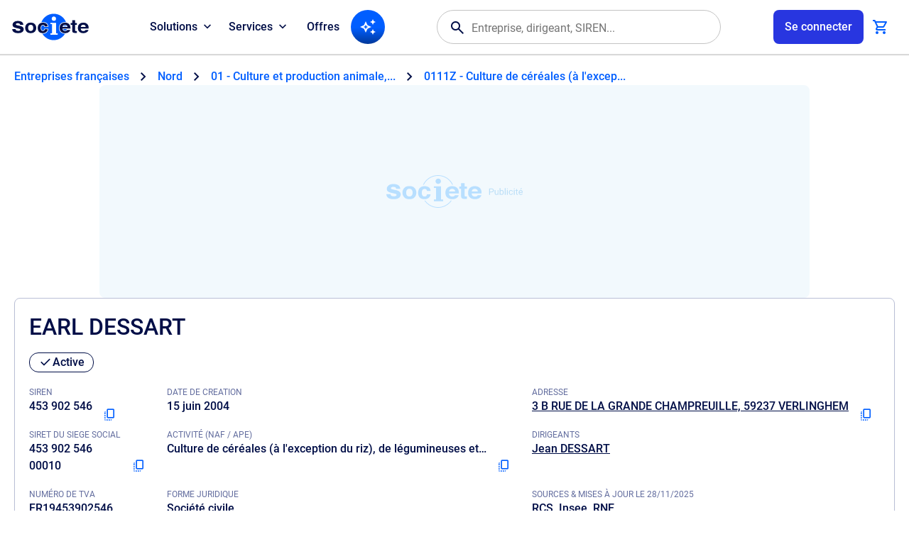

--- FILE ---
content_type: text/html
request_url: https://www.societe.com/societe/earl-dessart-453902546.html
body_size: 29439
content:
<!DOCTYPE html>
<html lang="fr">
  <head>
  <meta charset="iso-8859-1">
  <title>Soci&#233;t&#233; EARL DESSART &#224; VERLINGHEM (59237). Chiffre d'affaires, b&#233;n&#233;fice, statuts, extrait RNE, bilans, actionnaires - 453902546</title>
  <meta name="referrer" content="origin-when-cross-origin">
  <meta name="description" content="EARL DESSART &#224; VERLINGHEM (453902546). RCS, RNE, SIREN, SIRET, bilans, statuts, chiffre d'affaires, dirigeants, alertes, annonces l&#233;gales, IA, APE, NAF, TVA intracommunautaire">
  <meta name="format-detection" content="telephone=no">
  <meta name="viewport" content="width=device-width, initial-scale=1.0, maximum-scale=5.0">
  <meta name="robots" content="noarchive">
  <!-- Open Graph Meta Tags -->
  <meta property="og:site_name" content="societe.com">
  <meta property="og:locale" content="fr_FR">
  <meta property="og:url" content="https://www.societe.com/societe/earl-dessart-453902546.html">
  <meta property="og:type" content="website">
  <meta property="og:title" content="Soci&#233;t&#233; EARL DESSART (453902546) &#224; VERLINGHEM (59237).">
  <meta property="og:description" content="EARL DESSART &#224; VERLINGHEM (59237). Chiffre d'affaires, b&#233;n&#233;fice, statuts, extrait RNE, bilans, actionnaires - 453902546">
  <meta property="og:image" content="https://www.societe.com/og-image/453902546.jpg">
  <meta property="og:image:type" content="image/jpeg">
  <meta property="og:image:width" content="1200">
  <meta property="og:image:height" content="630">
  <meta property="og:image:alt" content="EARL DESSART (453902546) - societe.com">
  <!-- Twitter Meta Tags -->
  <meta name="twitter:card" content="summary_large_image">
  <meta property="twitter:domain" content="societe.com">
  <meta property="twitter:url" content="https://www.societe.com/societe/earl-dessart-453902546.html">
  <meta name="twitter:title" content="Soci&#233;t&#233; EARL DESSART (453902546) &#224; VERLINGHEM (59237).">
  <meta name="twitter:description" content="EARL DESSART &#224; VERLINGHEM (59237). Chiffre d'affaires, b&#233;n&#233;fice, statuts, extrait RNE, bilans, actionnaires - 453902546">
  <meta name="twitter:image" content="https://www.societe.com/og-image/453902546.jpg">
  <link rel="canonical" href="https://www.societe.com/societe/earl-dessart-453902546.html">
  <script>
    (()=>{APP=window.APP||{};APP.getCookie=t=>{let n=document.cookie.match(new RegExp("(?:^|; )"+t.replace(/([\.$?*|{}\(\)\[\]\\\/\+^])/g,"\\$1")+"=([^;]*)"));return n?decodeURIComponent(n[1]):0};APP.device=navigator.userAgent.match(/Android|iPhone|iPad|iPod/i)?"mobile":"desktop";APP.getLSK=t=>localStorage.getItem(t);(function(){let t="ssid",n=APP.getCookie(t);APP.uAuth=n?JSON.parse(n):null,document.cookie=`${t}=; expires=Thu, 01 Jan 1970 00:00:00 GMT; path=/; domain=.societe.com;`,addEventListener("DOMContentLoaded",()=>{let e=document.querySelector(".ui-announcement-banner");if(APP.uAuth&&(APP.uAuth.co||APP.uAuth.cr)){if(APP.uAuth.co||APP.device==="mobile"){let o=document.querySelectorAll(".ui-prm");o&&o.forEach(c=>c.remove())}else document.body.setAttribute("data-fa","");if(APP.uAuth.co){if(!e)return;let o=e.getAttribute("data-banner"),c=APP.getLSK("soAnBnr");c&&c.split(",").includes(o)?e.remove():e.classList.add("isOn")}else e&&e.remove()}else document.body.setAttribute("data-fa",""),e&&e.remove()})})();})();

    
  </script>
  <link rel="shortcut icon" href="https://www.societe.com/favicon_societe2023.ico">
  <link rel="apple-touch-icon" href="https://imgng.societe.com/img/apple-touch-icon-2023.png">
  <link rel="search" href="https://societe.com/recsoc.xml" type="application/opensearchdescription+xml" title="Societe.com">
  <script>
    var _rgop = "rg20251130125709lv";
  </script>
  <link rel="preload" href="/css/fonts/soicons-outline-2511281515.woff2" as="font" type="font/woff2" crossorigin>
  <link rel="preload" href="/css/fonts/soicons-fill-2511281515.woff2" as="font" type="font/woff2" crossorigin>
  <link rel="preload" href="/css/fonts/roboto-regular.woff2" as="font" type="font/woff2" crossorigin>
  <link rel="preload" href="/css/fonts/roboto-medium.woff2" as="font" type="font/woff2" crossorigin>
  <link rel="preload" href="/css/fonts/roboto-bold.woff2" as="font" type="font/woff2" crossorigin>
  <link rel="preload" href="/images/logo-societe.svg#default" as="image" type="image/svg+xml">
  <link href="/css/apv.company.css?20251128182547" rel="stylesheet" type="text/css">
  <script src="/js/assets-main.js?20251128182547"></script>
  <script src="/js/app.main.js?20251128182547"></script>
  

  <script src="/js/assets.js?20251128182547" async></script>
  <script src="/js/apx.cache.js?20251128182547"></script>
  <link href="/css/main_new.css?20251128182547" rel="stylesheet" type="text/css">
  <script>
    // <![CDATA[
    const origin_surveillance_api = "https://societe.com/surveillance/api",
      js_version = "2511070930";
    //]]>
  </script>
  <script type="module" src="/js/app-surveillance.js?20251128182547"></script>
  
  <script>
    init_gana();
  </script>
  <script>
    //<![CDATA[
    const deleteDidomiTokenIfExpired = () => {
        const cookies = document.cookie.split(';');
        const now = new Date('2023-11-14T17:45:00.00');

        for (const cookie of cookies) {
            const [cookieName, cookieValue] = cookie.trim().split('=');

            if (cookieName === 'didomi_token') {
                const cookieExpires = new Date(JSON.parse(atob(cookieValue)).created);
                if (cookieExpires < now) {
                    document.cookie = `${cookieName}=; expires=Thu, 01 Jan 1970 00:00:00 UTC; path=/; domain=.societe.com;`;
                }
            }
        }
    };
    deleteDidomiTokenIfExpired();
    window.gdprAppliesGlobally=true;(function(){function n(e){if(!window.frames[e]){if(document.body&&document.body.firstChild){var t=document.body;var r=document.createElement("iframe");r.style.display="none";r.name=e;r.title=e;t.insertBefore(r,t.firstChild)}else{setTimeout(function(){n(e)},5)}}}function e(r,a,o,s,c){function e(e,t,r,n){if(typeof r!=="function"){return}if(!window[a]){window[a]=[]}var i=false;if(c){i=c(e,n,r)}if(!i){window[a].push({command:e,version:t,callback:r,parameter:n})}}e.stub=true;e.stubVersion=2;function t(n){if(!window[r]||window[r].stub!==true){return}if(!n.data){return}var i=typeof n.data==="string";var e;try{e=i?JSON.parse(n.data):n.data}catch(t){return}if(e[o]){var a=e[o];window[r](a.command,a.version,function(e,t){var r={};r[s]={returnValue:e,success:t,callId:a.callId};n.source.postMessage(i?JSON.stringify(r):r,"*")},a.parameter)}}if(typeof window[r]!=="function"){window[r]=e;if(window.addEventListener){window.addEventListener("message",t,false)}else{window.attachEvent("onmessage",t)}}}e("__uspapi","__uspapiBuffer","__uspapiCall","__uspapiReturn");n("__uspapiLocator");e("__tcfapi","__tcfapiBuffer","__tcfapiCall","__tcfapiReturn");n("__tcfapiLocator");(function(e){var t=document.createElement("link");t.rel="preconnect";t.as="script";var r=document.createElement("link");r.rel="dns-prefetch";r.as="script";var n=document.createElement("link");n.rel="preload";n.as="script";var i=document.createElement("script");i.id="spcloader";i.type="text/javascript";i["async"]=true;i.charset="utf-8";var a="https://sdk.privacy-center.org/"+e+"/loader.js?target="+document.location.hostname;if(window.didomiConfig&&window.didomiConfig.user){var o=window.didomiConfig.user;var s=o.country;var c=o.region;if(s){a=a+"&country="+s;if(c){a=a+"&region="+c}}}t.href="https://sdk.privacy-center.org/";r.href="https://sdk.privacy-center.org/";n.href=a;i.src=a;var d=document.getElementsByTagName("script")[0];d.parentNode.insertBefore(t,d);d.parentNode.insertBefore(r,d);d.parentNode.insertBefore(n,d);d.parentNode.insertBefore(i,d)})("82c5bbef-57f4-4f6e-aff9-d9f0b1089571")})();
    //]]>
</script>

  
  <script>
    // <![CDATA[
    if (!APP.uAuth || (APP.uAuth && !APP.uAuth.co)) {
      var nafdesc_code_naf = "0111Z";
      var nafdesc_code_cat = 3;
      var nafdesc_id_top_cat_soc = 1;
      var nafdesc_cat = "Agriculture";
      var nafdesc_nom_seo_cat = "agroalimentaire";
      var nafdesc_nom_seo_sous_cat = "agriculture";
      var nafdesc_id_critere_adsense = 2274004183;
      var nafdesc_libelle = "Culture de céréales (à l'exception du riz), de légumineuses et de graines oléagineuses";
      var nafdesc_metiers_lieux_synonymes = "agriculteur, cultivateur, producteur, cultivateur de céréales, producteur de céréales, cultivateur de légumineuses, producteur de légumineuses, cultivateur de graines oléagineuses, producteur de graines oléagineuses";
      var nafdesc_equivalent_principal = "cultivateur de céréales";
    }
    //]]>
  </script>
  
  <script>
    // <![CDATA[
    if (!APP.uAuth || (APP.uAuth && !APP.uAuth.co)) {
      ADSTACK = window.ADSTACK || { gamAdUnits: [], data: {} };
      ADSTACK.data = {};
      
      
      ADSTACK.data.categorie = "Agriculture";
      
      
      ADSTACK.data.effectif = 5;
      
      
      ADSTACK.data.chiffre = 1057800;
      
      
      ADSTACK.data.naf = "0111Z";
      
      
      ADSTACK.data.cp = "59237";
      
      
    }

    const loggedIn = APP.getCookie("okl");
    window.dataLayer = window.dataLayer || [];
    dataLayer.push({
      'user_connected': loggedIn
    });

    (function (w, d, s, l, i) {
      w[l] = w[l] || []; w[l].push({
        'gtm.start':
          new Date().getTime(), event: 'gtm.js'
      }); var f = d.getElementsByTagName(s)[0],
        j = d.createElement(s), dl = l != 'dataLayer' ? '&l=' + l : ''; j.async = true; j.src = 'https://www.googletagmanager.com/gtm.js?id=' + i + dl; f.parentNode.insertBefore(j, f);
    })(window, document, 'script', 'dataLayer', 'GTM-W8THQNJ');

    if (!APP.uAuth || (APP.uAuth && !APP.uAuth.co)) {
      ADSTACK.data.section = "onepage";
      ADSTACK.data.device = is_phone_device() ? "mobile" : "desktop";

      const adjs = document.createElement("script"),
        ts = Date.now();
      adjs.src = `https://ads.societe.com/config/adstack-societe.js?${ts}`;
      adjs.async = true;
      document.head.appendChild(adjs);
    }
    //]]>
  </script>
  <script>
    //<![CDATA[
    _env = _env_societe;
    //]]>
  </script>
  <script type="application/ld+json">
    //<![CDATA[
    {
      "@context": "http://schema.org",
      "@type": "Organization",
      "name": "Societe.com",
      "url": "https://www.societe.com/",
      "logo": "https://imgng.societe.com/img/logo-societe.png",
      "sameAs": ["https://fr.linkedin.com/company/societe.com", "https://twitter.com/Societe_com", "https://www.youtube.com/@Soci%C3%A9t%C3%A9_FR", "https://www.tiktok.com/@societe.com"]
    }
    //]]>
  </script>
  <script type="application/ld+json">
    //<![CDATA[
    {
      "@context": "http://schema.org",
      "@type": "WebSite",
      "name": "societe.com",
      "alternateName": "Service gratuit d'information aux entreprises",
      "url": "https://www.societe.com/",
      "potentialAction": {
        "@type": "SearchAction",
        "target": "https://www.societe.com/cgi-bin/search?q={search_term_string}",
        "query-input": "required name=search_term_string"
      }
    }
    //]]>
  </script>
  <script type="application/ld+json">
    //<![CDATA[
    {
      "@context": "http://schema.org",
      "headline": "Societe.com : RCS, siret, siren, bilan, l'information gratuite sur les entreprises du Registre du Commerce des Soci\u00e9t\u00e9s (RNCS)",
      "url": "https://www.societe.com/",
      "keywords": ["Bilan", "RNCS", "RCS", "commerce", "\u00e9conomique", "entreprise", "\u00e9tablissement", "si\u00e8ge social", "dirigeant", "SA", "SARL", "kbis", "RCS", "SIREN", "APE", "NAF", "PDG", "pr\u00e9sident", "capital", "CA", "chiffres", "imp\u00f4t", "tva", "raison sociale", "investissement", "fiscal"],
      "@type": "WebPage"
    }
    //]]>
  </script>
</head>

  <body data-app="company">    
    <script type="module" src="/js/app.header.js?20251128182547"></script>
<div id="appHeader">
  <header>
    <div class="ui-logo-ua">
      <a class="ui-app-logo" data-mode="light" href="/" aria-label="Page d'accueil Société.com" data-ae="hnav-home"></a>
    </div>
    <nav id="appNav">
  <ul class="ui-dbox ui-menu" data-box-type="float" data-box-id="topMenu">
    <li class="ui-dbox-item" data-box-item>
      <button class="ui-dbox-btn" type="button" title="Toutes nos solutions pour vos projets" data-ae="hnav-solutions" aria-expanded="false" data-box-btn>
        <span class="ui-label">Solutions</span>
        <span class="ui-icon"></span>
      </button>
      <div class="ui-content ui-wrap" data-box-pos="btl">
        <ul>
          <li>
            <a href="/solutions/prospection" title="Prospection" data-ae="hnav-solutions-prospecting">
              Démarcher des prospects
              <p class="dpFromLD">Identifiez des prospects qualifiés et ciblez vos campagnes commerciales</p>
            </a>
          </li>
          <li>
            <a href="/solutions/enrichissement" title="Enrichissement" data-ae="hnav-solutions-enrichment">
              Enrichir ma base de données
              <p class="dpFromLD">Améliorez vos bases de données avec des informations fiables et actualisées</p>
            </a>
          </li>
          <li>
            <a href="/solutions/surveillance" title="Surveillance" data-ae="hnav-solutions-tracking">
              Surveiller des entreprises ou dirigeants
              <p class="dpFromLD">Restez informé des évolutions clés de vos partenaires et concurrents</p>
            </a>
          </li>
          <li>
            <a href="/solutions/veille" title="Veille" data-ae="hnav-solutions-monitoring">
              Veille sectorielle et territoriale
              <p class="dpFromLD">Soyez alerté des évenements sur le périmètre de votre choix</p>
            </a>
          </li>
          <li>
            <a href="/solutions/export" title="Export" data-ae="hnav-solutions-export">
              Exporter un fichier d'entreprises
              <p class="dpFromLD">Téléchargez des listes d'entreprises pour vos démarches et analyses</p>
            </a>
          </li>
          <li>
            <a href="/solutions/api" title="API" data-ae="hnav-solutions-api">
              Connecter vos outils en API
              <p class="dpFromLD">Intégrez facilement nos données à vos outils via API, Zapier ou Make</p>
            </a>
          </li>
        </ul>
      </div>
    </li>
    <li class="ui-dbox-item" data-box-item>
      <button class="ui-dbox-btn" type="button" title="Toutes nos services partenaires" data-ae="hnav-services" aria-expanded="false" data-box-btn>
        <span class="ui-label">Services</span>
        <span class="ui-icon"></span>
      </button>
      <div class="ui-content ui-wrap" data-box-pos="btl">
        <ul>
          
          <li>
            <a href="https://www.swapn.fr/lp-partenaire-societecom?utm_source=other&utm_medium=partenariats&utm_campaign=societe.com&detail_partenariat=001bS00000P2KfPQAV&utm_content=homepage" title="Swapn, la meilleure façon de créer votre entreprise" target="_blank" data-ae="swapn-xlink">
              Créer mon entreprise
              <p class="dpFromLD">La création d'entreprise simple et rapide</p>
            </a>
          </li>
          <li>
            <a href="https://get.l-expert-comptable.com/lp-partenaire-societecom?utm_source=other&utm_medium=partenariats&utm_campaign=societe.com&detail_partenariat=001bS00000P2KfPQAV&utm_content=homepage" title="L-Expert-Comptable.com - Votre comptabilité, sans tracas et 100% en ligne" target="_blank" data-ae="lexpertcomptable-xlink">
              Gérer ma comptabilité
              <p class="dpFromLD">Votre comptabilité, sans tracas et 100% en ligne</p>
            </a>
          </li>
          <li>
            <a href="https://www.getbunq.app/3TGRZQL/31X75W/?uid=2340" title="Bunq - Créer un compte bancaire pro en 5 minutes" target="_blank" data-ae="bunq-xlink">
              Ouvrir un compte bancaire
              <p class="dpFromLD">Le compte bancaire pro qui te lance.</p>
            </a>
          </li>
          <li>
            <a href="https://www.impayes.com/lp-partenaire-societecom.html" title="Impayés.com - Service de recouvrement amiable et judiciaire simple, rapide et 100% digital" target="_blank" data-ae="impayes-xlink">
              Récupérer mes impayés
              <p class="dpFromLD">Recouvrement de créances simplifié pour les TPE et PME</p>
            </a>
          </li>
          <li>
            <a href="https://try.hellocarbo.com/carbo-la-solution-de-bilan-carbone-simulation-societe-com?hs_preview=KJdnoFMI-267494254807" title="Carbo - Solutions bilans carbone pour entreprises & particuliers" target="_blank" data-ae="carbo-xlink">
              Mesurer mon bilan carbone
              <p class="dpFromLD">Calculez et réduisez le bilan carbone de votre entreprise</p>
            </a>
          </li>
          <li>
            <a href="https://www.pennylane.com/fr/facture-electronique-societe?utm_source=societe&utm_medium=paid&ae=381" title="Pennylane - Logiciel de facturation électronique complet" target="_blank" data-ae="pennylane-xlink">
              Gérer ma facture électronique
              <p class="dpFromLD">Gérer ma facture électronique (PDP)</p>
            </a>
          </li>
        </ul>
      </div>
    </li>
    <li>
      <a href="/offres.html" title="Voir les offres disponibles" data-ae="hnav-offers">Offres</a>
    </li>
    
    <li id="appAgent">
      <a class="ui-btn-icon" aria-label="Recherche IA" data-ae="hnav-agent" href="/ia"><span class="ic-so_auto_awesome" aria-hidden="true"></span></a>
    </li>
    
  </ul>
  <div class="ui-usr-access dpOnMD">
    <a id="appAccountMB" href="/membre/connexion" class="ui-btn" aria-label="Compte utilisateur">
      <span class="ui-title">Se connecter</span>
    </a>
  </div>
</nav>
    
    <div id="appSearch">
      <div id="appFinder">
  <form id="fmFinder" action="/cgi-bin/search" name="fmFinder" accept-charset="utf-8" novalidate role="search" aria-expanded="false">
    <div class="ui-finder" data-acid="ACmain">
      <span class="ic-search" aria-hidden="true"></span>
      <input type="text" class="ui-finder-q" id="uqFieldAC" name="q" tabindex="0" placeholder="Entreprise, dirigeant, SIREN..." value="" autocomplete="off" />
      <div class="ui-finder-tools">
        <button type="button" class="ic-cancel" aria-hidden="true"></button>
      </div>
    </div>
  </form>
</div>

    </div>
    
    <ul id="appUserInfos" class="ui-dbox ui-usr-tools" data-box-type="float" data-box-disabled>
      <li class="ui-dbox-item dpFromLD" data-box-item>
        
        <button id="appAccount" type="button" class="ui-btn" aria-label="Connexion à votre espace utilisateur" aria-expanded="false" data-ae="hnav-user-login" data-box-btn>
          <span id="user_content" class="ui-label">Se connecter</span>
        </button>
        
        
        <div id="appAccountMenu" class="ui-content ui-wrap" data-box-pos="btr">
          <div>
            <div id="appAccountNtf"></div>
            <nav id="appAccountNav">
              <ul class="ui-usr-menu">
                <li>
                  <a href="https://paiement.societe.com/cgi-bin/compte-synthese" title="Mon tableau de bord" data-ae="hnav-user-synthesis">
                    <span class="ic-home" aria-hidden="true"></span>
                    <span class="ui-label">Espace client</span>
                  </a>
                </li>
                <li>
                  <a id="appUserProfile" href="https://paiement.societe.com/cgi-bin/compte-profil" title="Mes informations de compte" data-ae="hnav-user-profile">
                    <span class="ic-settings" aria-hidden="true"></span>
                    <span class="ui-label">Paramètres du profil</span>
                  </a>
                </li>
              </ul>
            </nav>
            <hr>
            <div id="appAccountExit">
              <div class="ui-grp-ua">
                <button type="button" class="ui-btn-line" data-auth="disconnect" aria-label="Se déconnecter" data-ae="hnav-user-logout">Déconnexion</button>
              </div>
            </div>
          </div>
        </div>
      </li>
      <li class="dpFromLD">
        <a id="appCart" class="ui-btn-icon" href="https://paiement.societe.com/pages/tunnel.html" title="Panier" data-ae="hnav-cart" data-nb="0">
          <span class="ic-shopping_cart" aria-hidden="true"></span>
          <span id="cartPrdNb" data-nb="0"></span>
        </a>
        <div id="basketdesktop" class="soDesktopCart__around">
  <div class="soDesktopCart__arrow">
    <div class="soDesktopCart" data-viewname="view-addbasket">
      <div class="soCart__title">
        <p class="fs-24 ft-bold">Votre panier</p>
        <div class="close"><span class="ic-close" aria-hidden="true"></span></div>
      </div>
      <div class="soCart__recapArticle">
        <div class="recap">
          <span id="basketdesktop_nb">0</span>
          <span id="basketdesktop_prdt">article</span>
          <span id="basketdesktop_select">ajout&eacute;</span>
          <br>
          <span class="recap-ht">
            <span id="basketdesktop_reel_ht" class="price-reel"></span>
            <span id="basketdesktop_ht" class="price-promo"></span>
          </span>
          <br>
          <span class="recap-ttc" style="display: none">
            <span id="basketdesktop_reel_ttc" class="price-reel"></span>
            <span id="basketdesktop_ttc" class="price-promo"></span>
          </span>
        </div>
      </div>
      <div id="basketdesktop_scroll" class="soCart__scroll">
        <div id="basketdesktop_list" class="soCart__list mb-30"></div>
        <div id="basketdesktop_devis" class="soCart__devis isHidden">
          <p class="fs-24 ft-bold">Avez-vous besoin d'un devis&nbsp;?</p>
          <div class="soWrapper">
            <span class="picto"><span class="ic-euro_symbol" aria-hidden="true"></span></span>
            <span class="fs-20 ft-bold">Obtenir un devis</span>
            <p class="mt-7 wd-100">
              Il sera valable jusqu'au
              <span id="basketdesktop_date_devis">JJ/MM/AAAA</span>
              afin de vous garantir le bon tarif.
            </p>
            <p class="Lien inherit mt-10 wd-100" onclick="request_create_devis();"><span>G&eacute;n&eacute;rer un devis</span></p>
          </div>
        </div>
      </div>
      <div class="soCart__recapTotal">
        <div class="flex space-between wd-100">
          <div class="fs-20 ft-bold">Sous-total</div>
          <div class="txt-right">
            <span class="fs-20 ft-bold"><span id="basketdesktop_recap_ht">0,00&euro;</span></span>
            <br>
            <span class="fs-14 ft-medium soBaseColor-500"><span id="basketdesktop_recap_ttc">0,00&euro;</span></span>
          </div>
        </div>
        <a class="ui-btn" href="https://paiement.societe.com/pages/tunnel.html" onclick="gana_event(this.href, 'Header', 'Panier'); return false;">Voir le panier</a>
      </div>
    </div>
  </div>
</div>

      </li>
      <li>
        <button id="appNavToggle" class="ui-nav-btn" type="button" aria-label="Menu principal" data-ae="hnav-menu" aria-expanded="false">
          <span class="ui-nav-icon" aria-hidden="true">
            <span></span>
          </span>
        </button>
      </li>
    </ul>
  </header>
</div>
    <main id="appMain" class="ui-wrap-main" data-mod="company">
      <!-- --#include virtual="/pages/modules/announcements/banner-monitoring.html"-->
      <nav class="ui-breadcrumb" aria-label="Breadcrumb" itemscope itemtype="https://schema.org/BreadcrumbList">
  <ol>
    <li itemprop="itemListElement" itemscope itemtype="https://schema.org/ListItem">
      <a class="ui-a" href="/entreprises" itemprop="item">
        <span itemprop="name">Entreprises françaises</span>
      </a>
      <meta itemprop="position" content="1">
    </li>
    
    <li itemprop="itemListElement" itemscope itemtype="https://schema.org/ListItem">
      <a class="ui-a" href="/entreprises/nord-59" itemprop="item">
        <span itemprop="name">Nord</span>
      </a>
      <meta itemprop="position" content="2">
    </li>
         
    <li itemprop="itemListElement" itemscope itemtype="https://schema.org/ListItem">
      <a class="ui-a" href="/entreprises/nord-59/culture-et-production-animale-chasse-et-services-annexes" itemprop="item">
        <span>01 - Culture et production animale,...</span>
        <meta itemprop="name" content="Culture et production animale, chasse et services annexes">
      </a>
      <meta itemprop="position" content="3">
    </li>
    
    <li itemprop="itemListElement" itemscope itemtype="https://schema.org/ListItem">
      <a class="ui-a" href="/entreprises/nord-59/culture-de-cereales-a-l-exception-du-riz-de-legumineuses-et-de-graines-oleagineuses-0111Z" itemprop="item">
        <span>0111Z - Culture de céréales (à l'excep...</span>
        <meta itemprop="name" content="Culture de céréales (à l'exception du riz), de légumineuses et de graines oléagineuses">
      </a>
      <meta itemprop="position" content="4">
    </li>
    
    
    
  </ol>
</nav>

      <div class="ui-prm" data-fmt="ban1">
        <div id="div-gpt-ad-banner-0"></div>
      </div>
      <section id="identite" class="ui-wrap" data-sid="453902546" data-viewname="company-resume" data-mod="company-resume">
  <header>
    <h1>EARL DESSART</h1>
    <div class="ui-grp-tag">
      
      <span class="ui-tag is-Success">
        <span class="ic-check" aria-hidden="true"></span>
        Active
      </span>
      
      
      
      
      
      
    </div>
  </header>
  <div class="co-resume">
    <dl>
      <div class="has-Copy">
        <dt class="ui-label">SIREN</dt>
        <dd>453 902 546
          <button type="button" class="ui-btn-icon is-M" data-copy-tgid="resume_siren" aria-label="Copier le numéro SIREN">
            <span class="ic-copy_all" aria-hidden="true"></span>
          </button>
          <template data-copy-id="resume_siren">453902546</template>
        </dd>
      </div>
      
      <div class="has-Copy">
        <dt class="ui-label">SIRET DU SIEGE SOCIAL</dt>
        <dd>453 902 546 00010
          <button type="button" class="ui-btn-icon is-M" data-copy-tgid="resume_siret" aria-label="Copier le numéro SIRET">
            <span class="ic-copy_all" aria-hidden="true"></span>
          </button>
          <template data-copy-id="resume_siret">45390254600010</template>
        </dd>
      </div>
      
      <div class="has-Copy">
        <dt class="ui-label">NUMÉRO DE TVA</dt>
        <dd>FR19453902546
          <button type="button" class="ui-btn-icon is-M" data-copy-tgid="resume_tva" aria-label="Copier le numéro de TVA Intracommunautaire">
            <span class="ic-copy_all" aria-hidden="true"></span>
          </button>
          <template data-copy-id="resume_tva">FR19453902546</template>
        </dd>
      </div>
      <div>
        <dt class="ui-label">DATE DE CREATION</dt>
        <dd>
          
          15 juin 2004
          
          
        </dd>
      </div>
      <div class="has-Copy">
        <dt class="ui-label">ACTIVITÉ (NAF / APE)</dt>
        <dd class="is-Truncate">Culture de céréales (à l'exception du riz), de légumineuses et de graines oléagineuses - 0111Z
          
          <button type="button" class="ui-btn-icon is-M" data-copy-tgid="resume_ape_label" aria-label="Copier le code NAF ou APE">
            <span class="ic-copy_all" aria-hidden="true"></span>
          </button>
          <template data-copy-id="resume_ape_label">0111Z - Culture de céréales (à l'exception du riz), de légumineuses et de graines oléagineuses</template>
          
        </dd>
      </div>
      <div class="has-Copy">
        <dt class="ui-label">FORME JURIDIQUE</dt>
        <dd class="is-Truncate">Société civile
          
          <button type="button" class="ui-btn-icon is-M" data-copy-tgid="resume_legal_label" aria-label="Copier la forme juridique">
            <span class="ic-copy_all" aria-hidden="true"></span>
          </button>
          <template data-copy-id="resume_legal_label">Société civile</template>
          
        </dd>
      </div>
      
      <div class="has-Copy">
        <dt class="ui-label">ADRESSE</dt>
        
        <dd class="is-Truncate"><a class="ui-a-alt" href="/entreprises/59237_VERLINGHEM.html">3 B RUE DE LA GRANDE CHAMPREUILLE, 59237 VERLINGHEM</a>
          <button type="button" class="ui-btn-icon is-M" data-copy-tgid="resume_company_address" aria-label="Copier l'adresse principale de l'entreprise">
            <span class="ic-copy_all" aria-hidden="true"></span>
          </button>
          <template data-copy-id="resume_company_address">3 B RUE DE LA GRANDE CHAMPREUILLE, 59237 VERLINGHEM</template>
        </dd>
        
        
      </div>
      
      
      <div>
        <dt class="ui-label">DIRIGEANTS</dt>
        
        <dd>
          
          <a class="ui-a-alt" href="/manager/Jean.DESSART.vAEU70oMSk-.html">Jean DESSART</a>
          
          
          
          
        </dd>
        
        
      </div>
      <div>
        <dt class="ui-label">SOURCES &amp; MISES À JOUR LE 28/11/2025</dt>
        <dd class="co-sources">
          
          <span><a class="ui-a-alt" href="https://www.inpi.fr/" title="Registre du commerce et des sociétés" target="_blank">RCS</a></span>
          
          
          <span><a class="ui-a-alt" href="https://www.insee.fr/fr/accueil" title="Institut national de la statistique et des études économiques" target="_blank">Insee</a></span>
          
          
          <span><a class="ui-a-alt" href="https://registre.entreprises.gouv.fr/" title="Registre national des entreprises" target="_blank">RNE</a></span>
          
          
          
        </dd>
      </div>
    </dl>
    <div class="ui-toolbar">
      <div class="co-follow">
        <so-follow-add-list followedLabel="EARL DESSART" socID="453902546"></so-follow-add-list>
      </div>
      <div class="ui-bounds">
        <div class="ui-grp-ua">
          
          <div class="ui-abt-wrap" data-abtsrc="45390254600010">
            <div class="ui-abt">
  <button type="button" data-abtid="" class="ui-btn" data-ae="abt-demand" aria-label="Appeler">
    <span class="ic-call" aria-hidden="true"></span>
    <span class="ui-label">Appeler</span>
  </button>
</div>

          </div>
          
          <button type="button" class="ui-btn-line" id="follow-add-button" data-ae="co-tracking">
            <span class="ic-notifications" aria-hidden="true"></span>
            <span class="ui-label">Surveiller l'activit&eacute;</span>
          </button>
        </div>
      </div>
    </div>
  </div>
  <so-modal-login></so-modal-login>
</section>

      <div class="ui-wrap-nav">
  <nav class="ui-nav-swp co-wrap-nav" data-clone-tgid="appCoDropMenu">
  <ul class="co-nav">
    <li class="ui-swp-item">
      <a class="ui-badge" href="#__infos" draggable="false" data-ae="co-nav-infos">
        <span class="ic-info" aria-hidden="true"></span>
        Légal
      </a>
    </li>
    <li class="ui-swp-item">
      <a class="ui-badge" href="#__activity" draggable="false" data-ae="co-nav-activity">
        <span class="ic-work" aria-hidden="true"></span>
        Activité
      </a>
    </li>
    
    <li class="ui-swp-item">
      <a class="ui-badge" href="#__establishments" draggable="false" data-ae="co-nav-establishments">
        <span class="ic-domain" aria-hidden="true"></span>
        Établissements
      </a>
    </li>
    
    
    <li class="ui-swp-item">
      <a class="ui-badge" href="#__managers" draggable="false" data-ae="co-nav-managers">
        <span class="ic-group" aria-hidden="true"></span>
        Dirigeants
      </a>
    </li>
    
    <li class="ui-swp-item">
      <a class="ui-badge" href="#__network" draggable="false" data-ae="co-nav-network">
        <span class="ic-map" aria-hidden="true"></span>
        Cartographie
      </a>
    </li>
    
    
    <li class="ui-swp-item">
      <a class="ui-badge" href="#__financial" draggable="false" data-ae="co-nav-financial">
        <span class="ic-euro_symbol" aria-hidden="true"></span>
        Finances
      </a>
    </li>

    
    <li class="ui-swp-item">
      <a class="ui-badge" href="#__documents" draggable="false" data-ae="co-nav-documents">
        <span class="ic-attach_file" aria-hidden="true"></span>
        Documents
      </a>
    </li>
    
    <li class="ui-swp-item">
      <a class="ui-badge" href="#__xfinancial" draggable="false" data-ae="co-nav-xfinancial">
        <span class="ic-radar" aria-hidden="true"></span>
        Extra-financier
      </a>
    </li>
    
    <li class="ui-swp-item">
      <a class="ui-badge" href="#__legalNotices" draggable="false" data-ae="co-nav-legal-notices">
        <span class="ic-note_alt" aria-hidden="true"></span>
        Annonces
      </a>
    </li>
    
    <li class="ui-swp-item">
      <a class="ui-badge" href="#__legal" draggable="false" data-ae="co-nav-legal">
        <span class="ic-gavel" aria-hidden="true"></span>
        Juridique
      </a>
    </li>
    
    
    <li class="ui-swp-item">
      <a class="ui-badge" href="#__history" draggable="false" data-ae="co-nav-history">
        <span class="ic-history" aria-hidden="true"></span>
        Historique
      </a>
    </li>
    
    
  </ul>
</nav>
<div class="ui-dbox ui-nav-drop" data-box-type="float" data-box-id="coMenu">
  <div class="ui-dbox-item" data-box-item>
    <button class="ui-btn-icon" type="button" aria-expanded="false" aria-label="Menu des sections" data-ae="co-nav-menu" data-box-btn>
      <span class="ic-more_horiz" aria-hidden="true"></span>
    </button>
    <button type="button" class="ui-ia" draggable="false" data-ae="co-nav-ia" data-auth="agent" data-agent aria-label="Recherche IA">
      <span class="ic-so_auto_awesome" aria-hidden="true"></span>
      <span class="ui-label dpFromTD">Recherche IA</span>
    </button>
    <div id="appCoDropMenu" class="ui-content ui-wrap"></div>
  </div>
</div>

</div>
<div class="co-content">
  <div class="co-data">
    <section id="__summary">
      <header>
        <h2>
          <span class="ic-badge" aria-hidden="true"></span>
          Récapitulatif
        </h2>
      </header>
      <article class="ui-wrap co-summary" data-viewname="company-summary" data-mod="company-summary">
  <ul class="co-summary-board">
    
    <li>
      <div class="ui-label has-tip" data-tip-tgid="tip_update">
        Dernière modification le
        <span class="ic-help"></span>
      </div>
      <span class="ui-tag is-Info">29/11/2019</span>
      <template data-tip-id="tip_update" data-tip-pos="bottom">Date de dernière modification des données de l'entreprise</template>
    </li>
    
    <li>
      <div class="ui-label has-tip" data-tip-tgid="tip_proceeding">
        Procédure collective
        <span class="ic-help"></span>
      </div>
      
      
      <span class="ui-tag is-Success">Aucune</span>
      
      <template data-tip-id="tip_proceeding" data-tip-pos="bottom">Procédure judiciaire visant à traiter les difficultés financières d'une entreprise, protéger ses créanciers et préserver son activité</template>
    </li>
    
    <li>
      <div class="ui-label has-tip" data-tip-tgid="tip_balance">
        Publication des comptes
        <span class="ic-help"></span>
        
        <span class="ui-sub">
          Année 2010
          
          
        </span>
        
      </div>
      
      <a class="ui-tag is-Success" href="#_balances" title="Consulter ou télécharger le dernier bilan publié"><span class="ic-move_down" aria-hidden="true"></span>Oui</a>
      
      
      
      
      <template data-tip-id="tip_balance" data-tip-pos="bottom">Selon la forme juridique certaines sociétés ne sont pas obligées de publier leurs comptes ou peuvent les publier partiellement.</template>
    </li>
    
    <li>
      <div class="ui-label has-tip" data-tip-tgid="tip_size">
        Taille de l'entreprise
        <span class="ic-help"></span>
        <span class="ui-sub">Année 2010</span>
      </div>
      <span class="ui-tag is-Info">
        
        
        Petite
        
        
        
        
      </span>
      <template data-tip-id="tip_size" data-tip-pos="bottom">Il existe les tailles suivantes : Microentreprise, PME (Petite et Moyenne Entreprise), ETI (Entreprise de Taille Intermédiaire), GE (Grande entreprise)</template>
    </li>
    
    
    <li>
      <div class="ui-label has-tip" data-tip-tgid="tip_workforce">
        Effectif
        <span class="ic-help"></span>
        
        <span class="ui-sub">Année 2010</span>
        
      </div>
      <span class="ui-tag is-Info">5 salariés</span>
      <template data-tip-id="tip_workforce" data-tip-pos="bottom">Le nombre d'employés que la société a chez&nbsp;elle.</template>
    </li>
    
    <li>
      <div class="ui-label has-tip" data-tip-tgid="tip_score_infrance">
        Score Extra-financier
        <span class="ic-help"></span>
        
      </div>
      
      
      <span class="ui-tag is-Alert">Non calculé</span>
      
      <template data-tip-id="tip_score_infrance" data-tip-pos="bottom">Le score extra financier évalue sur une année la performance d'une entreprise en matière sociale, fiscale et territoriale.</template>
    </li>
    <li>
      <div class="ui-label has-tip" data-tip-tgid="tip_carbon">
        Bilan Carbone
        <span class="ic-help"></span>
        
      </div>
      
      
      <span class="ui-tag is-Alert">Non déposé</span>
      
      <template data-tip-id="tip_carbon" data-tip-pos="bottom">Le bilan carbone est un ensemble de méthodes permettant de mesurer et de suivre la quantité de gaz à effet de serre (GES) qu'une organisation émet du fait de son activité.</template>
    </li>
    <li>
      <div class="ui-label has-tip" data-tip-tgid="tip_sovereignty">
        Score de souveraineté
        <span class="ic-help"></span>
        
      </div>
      
      
      <span class="ui-tag is-Alert">Non déposé</span>
      
      <template data-tip-id="tip_sovereignty" data-tip-pos="bottom">Le score de souveraineté est le résultat de la méthodologie SovTrack Europe qui vise à mesurer le niveau de souveraineté stratégique d'une entreprise c'est à dire sa capacité à exercer une autonomie de décision et d'action face à des dépendances d'origine géopolitique, économique, juridique ou numérique. Cette évaluation repose sur une approche multi-critères intégrant la structure de contrôle, les flux commerciaux, les chaînes d'approvisionnement et les outils numériques utilisés.</template>
    </li>
    
    <li>
      <div class="ui-label has-tip" data-tip-tgid="tip_solvency">
        Score de solvabilité
        <span class="ic-help"></span>
      </div>
      <span><a class="ui-a" href="#_prdSolvency" title="Score de solvabilité" data-ae="co-solvency-hash"><span class="ic-move_down" aria-hidden="true"></span><span class="ui-label">Voir l'analyse</span></a></span>
      <template data-tip-id="tip_solvency" data-tip-pos="bottom">Capacité d'une entreprise à honorer ses dettes à leur échéance.</template>
    </li>
    
  </ul>
  <div class="ui-bounds">
    <div class="ui-grp-ua">
      
      <button id="coNotice" type="button" class="ui-btn-flat" data-ae="co-notice">Mentions légales</button>
      
      <button type="button" data-pid-target="LTM1MDo3MDrhYwoEgumAi4HE8AbByTBihVTUVSHJLCIeYGPkwgZsU02WRLaO4_SJlKCiTGkkyZPDm7CBrsPIb9pxAa8TCxyTADpr4DMS" data-price="9,95" class="ui-btn-line" data-ae="co-report">Rapport Complet Officiel</button>

      
<button id="coStatusDL" type="button" data-pid-target="[base64]" class="ui-btn" data-ae="co-status">Statuts à jour</button>

    </div>
  </div>
</article>

    </section>

    <div class="ui-prm" data-fmt="ban2">
      <div id="div-gpt-ad-banner2-0"></div>
    </div>

    <section id="__infos">
      <header>
        <h2>
          <span class="ic-info" aria-hidden="true"></span>
          Informations Légales
        </h2>
      </header>
      <article class="ui-wrap" data-mod="company-legal">
  <div class="co-legal-board">
    <dl>
      <dt class="ui-label">Noms commerciaux</dt>
      <dd>
        EARL DESSART
        
        <button type="button" class="ui-btn-icon is-M" data-copy-tgid="legal_brands" aria-label="Copier les noms commerciaux de l'entreprise">
          <span class="ic-copy_all" aria-hidden="true"></span>
        </button>
        <template data-copy-id="legal_brands">EARL DESSART</template>
        
      </dd>
    </dl>
    
    <dl>
      <dt class="ui-label">
        Capital
        
        social
        
        
      </dt>
      <dd>
        <span class="xDpNbr">10000,00 &euro;</span>
        <button type="button" class="ui-btn-icon is-M" data-copy-tgid="legal_capital" aria-label="Copier le capital de l'entreprise">
          <span class="ic-copy_all" aria-hidden="true"></span>
        </button>
        <template data-copy-id="legal_capital">10000,00</template>
      </dd>
    </dl>
    
    <!--add beginzone-->
    <div class="co-registers">
      
      <dl>
        <dt class="ui-label">Statut RCS</dt>
        <dd class="co-status">
          
          <span class="ui-tag is-S is-Success">Inscrite</span>
          
          <span class="ui-date">
            <span class="dpFromTD">le 15 juin 2004</span>
            <span class="dpOnPD">15/06/2004</span>
          </span>
          
          
          
          
          <button type="button" class="ui-btn-icon is-M" onclick="direct_download(this, 'immat');" data-siret="45390254600010" data-siren="453902546" aria-label="Télécharger Situation RCS">
            <span class="ic-download" aria-hidden="true"></span>
          </button>
          
        </dd>
      </dl>
      
      
      <dl>
        <dt class="ui-label">Statut INSEE</dt>
        <dd class="co-status">
          
          <span class="ui-tag is-S is-Success">Inscrite</span>
          
          <span class="ui-date">
            <span class="dpFromTD">le 01 juin 2004</span>
            <span class="dpOnPD">01/06/2004</span>
          </span>
          
          
          
          
          <button type="button" class="ui-btn-icon is-M" onclick="direct_download(this, 'avis');" data-siret="45390254600010" data-siren="453902546" aria-label="Télécharger Situation SIRENE">
            <span class="ic-download" aria-hidden="true"></span>
          </button>
          
        </dd>
      </dl>
      
      
      <div class="co-legal-rne">
        <dl>
          <dt class="ui-label">Statut RNE</dt>
          <dd class="co-status">
            
            <span class="ui-tag is-S is-Success">Inscrite</span>
            
            <span class="ui-date">
              <span class="dpFromTD">le 15 juin 2004</span>
              <span class="dpOnPD">15/06/2004</span>
            </span>
            
            
            
            
            <button type="button" class="ui-btn-icon is-M" onclick="direct_download(this, 'immat');" data-siret="45390254600010" data-siren="453902546" aria-label="Télécharger Situation RCS">
              <span class="ic-download" aria-hidden="true"></span>
            </button>
            
          </dd>
        </dl>
        
        <div class="ui-dbox" data-box-type="drawer">
          <div data-box-item data-box-scroll>
            <button type="button" class="ui-a" data-box-btn>Voir l'observation des Greffes</button>
            <section class="ui-content ui-drw-panel">
              <header>
                Observations RNE
                <span class="ic-exit" data-box-btn></span>
              </header>
              <div class="ui-drw-data">
                <ul class="co-obs-rne">
                  
                  <li>
                    <p class="ui-date">
                      15 juin 2004
                      
                    </p>
                    <ul>
                      
                      <li> Historique : Publication légale : la Gazette de la Région du Nord du 30 Avril au 6 Mai 2004 et recti ficatif du 7 au 13 Mai 2004. </li>
                      
                    </ul>
                  </li>
                  
                </ul>
              </div>
            </section>
          </div>
        </div>
        
      </div>
      
    </div>
    <!--add endzone-->
    <dl>
      <dt class="ui-label">Forme juridique</dt>
      <dd>
        Exploitation agricole à responsabilité limitée
        
        <button type="button" class="ui-btn-icon is-M" data-copy-tgid="legal_form" aria-label="Copier l'intitulé de la forme juridique de l'entreprise">
          <span class="ic-copy_all" aria-hidden="true"></span>
        </button>
        <template data-copy-id="legal_form">Exploitation agricole à responsabilité limitée</template>
        
      </dd>
    </dl>
    
    <dl>
      <dt class="ui-label">Numéro RCS</dt>
      <dd>
        <span class="xDpID">Lille Metropole D 453902546</span>
        <button type="button" class="ui-btn-icon is-M" data-copy-tgid="legal_rcs" aria-label="Copier le numéro RCS de l'entreprise">
          <span class="ic-copy_all" aria-hidden="true"></span>
        </button>
        <template data-copy-id="legal_rcs">Lille Metropole D 453902546</template>
      </dd>
    </dl>
    <dl>
      <dt class="ui-label">Tribunal de commerce</dt>
      <dd>
        Greffe de Lille Metropole
        
        <button type="button" class="ui-btn-icon is-M" data-copy-tgid="legal_court" aria-label="Copier le greffe">
          <span class="ic-copy_all" aria-hidden="true"></span>
        </button>
        <template data-copy-id="legal_court">Tribunal de commerce - Greffe de Lille Metropole</template>
        
      </dd>
    </dl>
    
  </div>
  
<div class="ui-bounds">
  <div class="ui-grp-ua has-Extract">
    
    <button type="button" class="ui-btn-flat" onclick="direct_download(this, 'immat');" data-siret="45390254600010" data-siren="453902546" data-ae="co-rne">
      <span class="ic-download" aria-hidden="true"></span>
      <span class="ui-label">Extrait RNE</span>
    </button>
    

    
    <button type="button" class="ui-btn-line" onclick="direct_download(this, 'avis');" data-siret="45390254600010" data-siren="453902546" data-ae="co-sirene">
      <span class="ic-download" aria-hidden="true"></span>
      <span class="ui-label">Avis situation SIRENE</span>
    </button>
    

    
    <button type="button" class="ui-btn" data-action="extract" data-ae="co-extract">
      <span class="ic-download" aria-hidden="true"></span>
      <span class="ui-label">Extrait Societe.com</span>
    </button>
    
  </div>
</div>


</article>
    </section>

    
    <section id="__activity">
      <header>
        <h2>
          <span class="ic-work" aria-hidden="true"></span>
          Secteur d'activité d'EARL DESSART
        </h2>
      </header>
      
<article class="ui-wrap" data-mod="company-commercial">
  <div>
    <dl class="ui-datalist">
      <div>
        <dt class="ui-label">Domaine d'activité</dt>
        <dd>
          Culture et production animale, chasse et services annexes
          
          <button type="button" class="ui-btn-icon is-M" data-copy-tgid="legal_domain" aria-label="Copier le domaine d'activité de l'entreprise">
            <span class="ic-copy_all" aria-hidden="true"></span>
          </button>
          <template data-copy-id="legal_domain">Culture et production animale, chasse et services annexes</template>
          
        </dd>
      </div>
      <div>
        <dt class="ui-label">Activité (Code NAF ou APE)</dt>
        <dd>
          Culture de céréales (à l'exception du riz), de légumineuses et de graines oléagineuses (0111Z)
          
          <button type="button" class="ui-btn-icon is-M" data-copy-tgid="legal_ape" aria-label="Copier le code NAF de l'entreprise">
            <span class="ic-copy_all" aria-hidden="true"></span>
          </button>
          <template data-copy-id="legal_ape">Culture de céréales (à l'exception du riz), de légumineuses et de graines oléagineuses (0111Z)</template>
          
        </dd>
      </div>
      
      <div>
        <dt class="ui-label">Activité principale déclarée</dt>
        <dd>
          Exercice d'activités réputées agricoles.
          <button type="button" class="ui-btn-icon is-M" data-copy-tgid="legal_activity" aria-label="Copier l'activité principale de l'entreprise">
            <span class="ic-copy_all" aria-hidden="true"></span>
          </button>
          <template data-copy-id="legal_activity">Exercice d'activités réputées agricoles.</template>
        </dd>
      </div>
      
      
      <div>
        <dt class="ui-label">Type d'activité</dt>
        <dd>
          COMMERCIALE
          <button type="button" class="ui-btn-icon is-M" data-copy-tgid="legal_activity_type" aria-label="Copier le type d'activité de l'entreprise">
            <span class="ic-copy_all" aria-hidden="true"></span>
          </button>
          <template data-copy-id="legal_activity_type">COMMERCIALE</template>
        </dd>
      </div>
      
      
      
      <div class="ui-data-phone">
        <dt class="ui-label">Téléphone</dt>
        <dd class="ui-abt-wrap is-A" data-abtsrc="45390254600010">
          <div class="ui-abt is-S">
  <a class="ui-a xVoid" data-ae="abt-demand" data-abtid="" aria-label="Appeler" href="">
    <span class="ui-label">Afficher le numéro</span>
    <span class="ic-call" aria-hidden="true"></span>
  </a>
</div>

        </dd>
      </div>
      
      <div class="ui-data-mail">
        <dt class="ui-label">Mail de contact <span class="ui-beta"></span></dt>
        <dd data-auth="reveal" data-reveal="453902546">
          <button type="button" class="ui-a">
            <span class="ui-label">Révéler le mail de contact</span>
            <span class="ic-mail" aria-hidden="true"></span>
          </button>
        </dd>
      </div>
      
      
    </dl>
  </div>
</article>


      
      
      
<div class="ui-self-prm" data-target="export" aria-labelledby="ariaFilePrm">
  <header data-picto="upload_file" id="ariaFilePrm">
    <h2 class="ui-h3">
      3 806 sociétés exercent la même activité que EARL DESSART dans le 59.
    </h2>
  </header>
  <p>Retrouvez la liste complète des entreprises du secteur "<strong>Culture de céréales (à l'exception du riz), de légumineuses et de graines oléagineuses</strong>" <strong>dans le Nord</strong> (59)</p>
  <footer class="ui-grp-ua">
    <a class="ui-a" href="/entreprises/nord-59/culture-de-cereales-a-l-exception-du-riz-de-legumineuses-et-de-graines-oleagineuses-0111Z" title="Fichier de 3 806 entreprises" data-ae="co-prospecting">
      <span>Voir les 3 806 entreprises</span>
      <span class="ic-east" aria-hidden="true"></span>
    </a>
  </footer>
</div>

      
      
<article class="ui-wrap" data-mod="company-shop-business-scoot-study" data-dp="doc">
  <header>
    <h3 id="ariaShopBusinessScootStudiesH">Les 11 études de marché du secteur de l'entreprise</h3>
    <a href="/docs/etude-marche-exemple.pdf" class="ui-a" target="_blank" title="Télécharger un exemple d'étude de marché">Voir un exemple</a>
  </header>
  <div id="ariaShopBusinessScootStudies" aria-labelledby="ariaShopBusinessScootStudiesH">
    <ul id="_companyShopBusinessScootStudies" class="ui-bounds" data-prd>
      
      <li id="bs_1" class="ui-prd" data-pid="[base64]" data-price="14,90">
        <div class="ui-body">
          <time datetime="2025-02-18">18/02/2025</time>
          <div class="ui-ua">
            <button class="ui-btn-icon" type="button" data-ua="buy" aria-label="Ajouter au panier" data-ae="cart-bscoot"><span class="ic-add_shopping_cart" aria-hidden="true"></span></button>
          </div>
          <div class="ui-desc">
            <div class="ui-doc-picto">
              <span class="ui-picto ic-so_pdf" aria-hidden="true" data-ae="co-void-pdf"></span>
            </div>
            <div class="ui-content">
              <div>
                <h4>Le marché de la truffe - France</h4>
                
                <p>Cette étude offre un aperçu complet du marché de la truffe en France : demande supérieure à l'offre, production nationale insuffisante, variabilité du rendement, impact du réchauffement climatique, volatilité des prix, forte saisonnalité de la demande et internationalisation du marché. Elle met également en lumière les innovations visant à accélérer la production, comme le Cultitruffe.</p>
                
              </div>
              <span class="ui-price">14,90&euro;</span>
            </div>
          </div>
        </div>
      </li>
      
      <li id="bs_2" class="ui-prd" data-pid="[base64]" data-price="14,90">
        <div class="ui-body">
          <time datetime="2024-12-16">16/12/2024</time>
          <div class="ui-ua">
            <button class="ui-btn-icon" type="button" data-ua="buy" aria-label="Ajouter au panier" data-ae="cart-bscoot"><span class="ic-add_shopping_cart" aria-hidden="true"></span></button>
          </div>
          <div class="ui-desc">
            <div class="ui-doc-picto">
              <span class="ui-picto ic-so_pdf" aria-hidden="true" data-ae="co-void-pdf"></span>
            </div>
            <div class="ui-content">
              <div>
                <h4>Le marché des aliments lyophilisés - France</h4>
                
                <p>Cette étude présente une analyse détaillée du marché de la lyophilisation, une technologie de conservation des aliments très efficace. Elle explore les dynamiques de croissance à l'échelle mondiale et en France, avec une prévision de croissance annuelle de 8,5% entre 2024 et 2032.</p>
                
              </div>
              <span class="ui-price">14,90&euro;</span>
            </div>
          </div>
        </div>
      </li>
      
      <li id="bs_3" class="ui-prd" hidden data-pid="[base64]" data-price="14,90">
        <div class="ui-body">
          <time datetime="2024-10-04">04/10/2024</time>
          <div class="ui-ua">
            <button class="ui-btn-icon" type="button" data-ua="buy" aria-label="Ajouter au panier" data-ae="cart-bscoot"><span class="ic-add_shopping_cart" aria-hidden="true"></span></button>
          </div>
          <div class="ui-desc">
            <div class="ui-doc-picto">
              <span class="ui-picto ic-so_pdf" aria-hidden="true" data-ae="co-void-pdf"></span>
            </div>
            <div class="ui-content">
              <div>
                <h4>Le marché de la tomate - France</h4>
                
                <p>Cette étude offre une vision globale du marché de la tomate. Elle aborde la diversité des variétés, l'évolution de la production en France et dans le monde, les importations depuis le Maroc, les préoccupations des agriculteurs locaux, l'impact sur le budget alimentaire des consommateurs et l'attrait croissant pour les tomates bio.</p>
                
              </div>
              <span class="ui-price">14,90&euro;</span>
            </div>
          </div>
        </div>
      </li>
      
      <li id="bs_4" class="ui-prd" hidden data-pid="[base64]" data-price="14,90">
        <div class="ui-body">
          <time datetime="2024-07-04">04/07/2024</time>
          <div class="ui-ua">
            <button class="ui-btn-icon" type="button" data-ua="buy" aria-label="Ajouter au panier" data-ae="cart-bscoot"><span class="ic-add_shopping_cart" aria-hidden="true"></span></button>
          </div>
          <div class="ui-desc">
            <div class="ui-doc-picto">
              <span class="ui-picto ic-so_pdf" aria-hidden="true" data-ae="co-void-pdf"></span>
            </div>
            <div class="ui-content">
              <div>
                <h4>Le marché de la vanille - France</h4>
                
                <p>Cette étude offre un regard détaillé sur le marché de la vanille, du processus de production à la consommation finale. Elle explore lindustrie en amont dans les pays tropicaux, en particulier à Madagascar, ainsi que la transformation et la distribution par des multinationales occidentales.</p>
                
              </div>
              <span class="ui-price">14,90&euro;</span>
            </div>
          </div>
        </div>
      </li>
      
      <li id="bs_5" class="ui-prd" hidden data-pid="[base64]" data-price="14,90">
        <div class="ui-body">
          <time datetime="2023-04-11">11/04/2023</time>
          <div class="ui-ua">
            <button class="ui-btn-icon" type="button" data-ua="buy" aria-label="Ajouter au panier" data-ae="cart-bscoot"><span class="ic-add_shopping_cart" aria-hidden="true"></span></button>
          </div>
          <div class="ui-desc">
            <div class="ui-doc-picto">
              <span class="ui-picto ic-so_pdf" aria-hidden="true" data-ae="co-void-pdf"></span>
            </div>
            <div class="ui-content">
              <div>
                <h4>Le marché du boulghour - France</h4>
                
                <p>Cette étude offre une analyse complète du marché en plein essor du boulgour : changements de régimes alimentaires, adoption de nourriture plus saine et nutritive, concentration de la consommation dans les pays méditerranéens et chez les producteurs de blé dur, rebond de la production de blé dur en France, influence des tendances alimentaires globales, utilisation croissante dans l'alimentation pour bébés..</p>
                
              </div>
              <span class="ui-price">14,90&euro;</span>
            </div>
          </div>
        </div>
      </li>
      
      <li id="bs_6" class="ui-prd" hidden data-pid="[base64]" data-price="14,90">
        <div class="ui-body">
          <time datetime="2022-12-09">09/12/2022</time>
          <div class="ui-ua">
            <button class="ui-btn-icon" type="button" data-ua="buy" aria-label="Ajouter au panier" data-ae="cart-bscoot"><span class="ic-add_shopping_cart" aria-hidden="true"></span></button>
          </div>
          <div class="ui-desc">
            <div class="ui-doc-picto">
              <span class="ui-picto ic-so_pdf" aria-hidden="true" data-ae="co-void-pdf"></span>
            </div>
            <div class="ui-content">
              <div>
                <h4>Le marché du foin - France</h4>
                
                <p>Le foin est, selon le Larousse, un fourrage s&eacute;ch&eacute;, compos&eacute; le plus souvent de luzerne ou de fl&eacute;ole des pr&eacute;s, destin&eacute; &agrave; l&rsquo;alimentation des herbivores. Le s&eacute;chage des herbes fauch&eacute;es permet une plus longue conservation et joue donc un r&ocirc;le d&rsquo;alimentation des animaux herbivores domestiques quand l&rsquo;herbe manque dans les zones de p&acirc;turage (hiver, s&eacute;cheresse, etc.</p>
                
              </div>
              <span class="ui-price">14,90&euro;</span>
            </div>
          </div>
        </div>
      </li>
      
      <li id="bs_7" class="ui-prd" hidden data-pid="[base64]" data-price="14,90">
        <div class="ui-body">
          <time datetime="2022-10-25">25/10/2022</time>
          <div class="ui-ua">
            <button class="ui-btn-icon" type="button" data-ua="buy" aria-label="Ajouter au panier" data-ae="cart-bscoot"><span class="ic-add_shopping_cart" aria-hidden="true"></span></button>
          </div>
          <div class="ui-desc">
            <div class="ui-doc-picto">
              <span class="ui-picto ic-so_pdf" aria-hidden="true" data-ae="co-void-pdf"></span>
            </div>
            <div class="ui-content">
              <div>
                <h4>Le marché des sapins de noël - France</h4>
                
                <p>Cette étude offre une analyse détaillée du marché des sapins de Noël en France : préférence des consommateurs pour le sapin naturel, domination du sapin Nordmann, cycle de vente concentré sur une courte période, production concentrée en Bourgogne et Morvan, déficit commercial, rôle des importateurs comme Du Frou et des pépinières comme Naudet, Altitude 500..</p>
                
              </div>
              <span class="ui-price">14,90&euro;</span>
            </div>
          </div>
        </div>
      </li>
      
      <li id="bs_8" class="ui-prd" hidden data-pid="[base64]" data-price="14,90">
        <div class="ui-body">
          <time datetime="2022-07-18">18/07/2022</time>
          <div class="ui-ua">
            <button class="ui-btn-icon" type="button" data-ua="buy" aria-label="Ajouter au panier" data-ae="cart-bscoot"><span class="ic-add_shopping_cart" aria-hidden="true"></span></button>
          </div>
          <div class="ui-desc">
            <div class="ui-doc-picto">
              <span class="ui-picto ic-so_pdf" aria-hidden="true" data-ae="co-void-pdf"></span>
            </div>
            <div class="ui-content">
              <div>
                <h4>Le marché de la cerise - France</h4>
                
                <p>Cette étude offre une analyse approfondie du marché de la cerise en France, un secteur B2C en pleine expansion. Elle explore l'évolution de la production mondiale, l'intérêt croissant pour le bio, les défis posés par l'inflation et la crise sanitaire, ainsi que le rôle des producteurs locaux et des industriels.</p>
                
              </div>
              <span class="ui-price">14,90&euro;</span>
            </div>
          </div>
        </div>
      </li>
      
      <li id="bs_9" class="ui-prd" hidden data-pid="[base64]" data-price="14,90">
        <div class="ui-body">
          <time datetime="2022-07-08">08/07/2022</time>
          <div class="ui-ua">
            <button class="ui-btn-icon" type="button" data-ua="buy" aria-label="Ajouter au panier" data-ae="cart-bscoot"><span class="ic-add_shopping_cart" aria-hidden="true"></span></button>
          </div>
          <div class="ui-desc">
            <div class="ui-doc-picto">
              <span class="ui-picto ic-so_pdf" aria-hidden="true" data-ae="co-void-pdf"></span>
            </div>
            <div class="ui-content">
              <div>
                <h4>Le marché du soja - France</h4>
                
                <p>Cette étude offre un aperçu complet du marché mondial du soja : augmentation de 751% de la production mondiale en 50 ans, utilisation alimentaire et industrielle, dominance des géants du négoce de céréales, concurrence internationale, augmentation des prix en 2020, dépendance de la France à l'égard du soja américain, croissance moyenne des produits à base de soja de 15% par an depuis 2000, et divers acteurs du marché. Un document pour comprendre les enjeux économiques et environnementaux d'une plante omniprésente dans notre alimentation et notre industrie.</p>
                
              </div>
              <span class="ui-price">14,90&euro;</span>
            </div>
          </div>
        </div>
      </li>
      
      <li id="bs_10" class="ui-prd" hidden data-pid="[base64]" data-price="14,90">
        <div class="ui-body">
          <time datetime="2021-10-25">25/10/2021</time>
          <div class="ui-ua">
            <button class="ui-btn-icon" type="button" data-ua="buy" aria-label="Ajouter au panier" data-ae="cart-bscoot"><span class="ic-add_shopping_cart" aria-hidden="true"></span></button>
          </div>
          <div class="ui-desc">
            <div class="ui-doc-picto">
              <span class="ui-picto ic-so_pdf" aria-hidden="true" data-ae="co-void-pdf"></span>
            </div>
            <div class="ui-content">
              <div>
                <h4>Le marché de la noisette - France</h4>
                
                <p>Cette étude offre un panorama détaillé du marché de la noisette, marqué par la domination turque mais aussi par des opportunités pour les producteurs français, notamment en Aquitaine. Elle décrypte les enjeux de la production, la sensibilité aux conditions climatiques, la montée du bio et le rôle clé de l'acteur majeur, Unicoque.</p>
                
              </div>
              <span class="ui-price">14,90&euro;</span>
            </div>
          </div>
        </div>
      </li>
      
      <li id="bs_11" class="ui-prd" hidden data-pid="[base64]" data-price="14,90">
        <div class="ui-body">
          <time datetime="2021-04-20">20/04/2021</time>
          <div class="ui-ua">
            <button class="ui-btn-icon" type="button" data-ua="buy" aria-label="Ajouter au panier" data-ae="cart-bscoot"><span class="ic-add_shopping_cart" aria-hidden="true"></span></button>
          </div>
          <div class="ui-desc">
            <div class="ui-doc-picto">
              <span class="ui-picto ic-so_pdf" aria-hidden="true" data-ae="co-void-pdf"></span>
            </div>
            <div class="ui-content">
              <div>
                <h4>Le marché du blé - France</h4>
                
                <p>Cette étude propose une analyse approfondie du marché du blé en France : consommation humaine et animale, usages industriels, distinction entre blé dur et blé tendre, rôle des producteurs, transformateurs et distributeurs, positionnement des leaders comme la Chine, l'Inde et la Russie, défis de l'exportation et de la pression des grands distributeurs, volatilité du marché et facteurs exogènes..</p>
                
              </div>
              <span class="ui-price">14,90&euro;</span>
            </div>
          </div>
        </div>
      </li>
      
    </ul>
    
    <div class="ui-dbox" data-box-type="drawer" data-box-src="_companyShopBusinessScootStudies">
      <div data-box-item data-box-scroll>
        <div class="ui-bounds">
          <div class="ui-grp-ua">
            <button type="button" class="ui-btn-line" data-box-btn data-ae="co-more-bscoot">Voir les 11 études de marché</button>
          </div>
        </div>
        <section class="ui-content ui-drw-panel">
          <header>
            11 Études de marché
            <span class="ic-exit" data-box-btn></span>
          </header>
          <div class="ui-drw-data"></div>
        </section>
      </div>
    </div>
    
  </div>
</article>


      
      <!-- TODO voir pour l'histoire du refresh via l'appel au CGI onepage-vitrine -->
<div id="_prdRCO" class="ui-wrap-section">
  <article class="ui-wrap" data-mod="company-shop-report" data-dp="doc">
    <header>
      <h3 id="ariaShopReportH">Rapport complet officiel</h3>
      <a href="/docs/rapport-complet-officiel-societe-com-exemple.pdf" class="ui-a" target="_blank" title="Télécharger un exemple de rapport complet officiel">Voir un exemple</a>
    </header>
    <div id="ariaShopReport" aria-labelledby="ariaShopReportH">
      <ul class="ui-bounds">
        <li id="shopReport_453902546" class="ui-prd" data-pid="LTM1MDo3MDrhYwoEgumAi4HE8AbByTBihVTUVSHJLCIeYGPkwgZsU02WRLaO4_SJlKCiTGkkyZPDm7CBrsPIb9pxAa8TCxyTADpr4DMS" data-price="9,95" data-payload="report">
          <div class="ui-body" data-uid>
            <time datetime="2025-11-30">30/11/2025</time>
            <div class="ui-ua">
              <button class="ui-btn-icon" type="button" data-ua="buy" aria-label="Ajouter au panier" data-ae="cart-report"><span class="ic-add_shopping_cart" aria-hidden="true"></span></button>
            </div>
            <div class="ui-desc">
              <div class="ui-doc-picto">
                <span class="ui-picto ic-so_pdf" aria-hidden="true"></span>
              </div>
              <div class="ui-content">
                <div>
                  <h4>RCO - Rapport complet officiel</h4>
                  <p>Accédez à une synthèse de toutes les informations en notre possession pour cette entreprise sur les aspects <strong>légaux, juridiques, financiers, actionnariats et de conformité</strong>.
                  Utilisez le rapport complet officiel pour analyser une entreprise à partir d'un seul et même document.
                  </p>
                </div>
                <span class="ui-price">9,95&euro;</span>
              </div>
            </div>
          </div>
        </li>
      </ul>
    </div>
  </article>
</div>

      

      
    </section>
    
    
    <section id="__establishments">
      <header>
        <h2>
          <span class="ic-domain" aria-hidden="true"></span>
          Établissements
        </h2>
      </header>
      <article class="ui-wrap" data-viewname="company-establishments" data-mod="company-establishments">
  <header>
    <button type="button" data-fx-slide="establishments" aria-expanded="true" id="ariaEstablishmentsH" aria-controls="ariaEstablishments">
      <h3>
        1 établissement actif
        
      </h3>
      <span class="ui-icon ic-keyboard_arrow_down" aria-hidden="true"></span>
    </button>
  </header>
  <div id="ariaEstablishments" role="region" aria-labelledby="ariaEstablishmentsH" data-fx-id="establishments">
    <ul id="_companyEstablishments" class="ui-bounds">
      
      <li class="ui-mandats" data-establishments-status="active">
        
        <span class="ui-tag is-Success is-L">Ouvert</span>
        
        
        <ul>
          
          <li class="ui-mandat">
            <article>
              <header>
                  <p class="ui-sub">Depuis le 01 juin 2004 (21 ans)</p>
                <h4>
                  <p class="ui-a">
                    
                    <span class="ic-home_work" aria-hidden="true"></span>
                    
                    
                    <span class="ui-label">EARL DESSART -&nbsp;59237</span>
                  </p>
                </h4>
                                
                <p><strong>Siège social</strong></p>
                
                
              </header>
              <ul class="ui-datalist">
                <li class="has-Copy">
                  <span class="ui-label">SIRET</span>
                  <span class="xDpID">45390254600010</span>
                  <button class="ui-btn-icon is-MS" data-copy-tgid="estab_siret_45390254600010" aria-label="Copier le numéro SIRET">
                    <span class="ic-copy_all" aria-hidden="true"></span>
                  </button>
                  <template data-copy-id="estab_siret_45390254600010">45390254600010</template>
                </li>
                <li>
                  <span class="ui-label">Activité</span>
                  <span>Culture de céréales (à l'exception du riz), de légumineuses et de graines oléagineuses - 0111Z</span>
                </li>
                <li>                  
                  <span class="ui-label">Adresse</span>
                  
                  
                  <span>3 B RUE DE LA GRANDE CHAMPREUILLE, 59237 VERLINGHEM</span>
                  
                  
                  
                  
                </li>
              </ul>
            </article>
            
            <aside>
              <div class="ui-abt-wrap is-A" data-abtsrc="45390254600010">
                <div class="ui-abt">
  <button type="button" data-abtid="" class="ui-btn-flat" data-ae="abt-demand" aria-label="Appeler">
    <span class="ic-call" aria-hidden="true"></span>
    <span class="ui-label">Appeler</span>
  </button>
</div>

              </div>
            </aside>
            
          </li>
          
        </ul>
      </li>
      
    </ul>
    
  </div>
</article>

    </section>
    

    <div class="ui-prm" data-fmt="ban3">
      <div id="div-gpt-ad-banner3-0"></div>
    </div>

     
    <section id="__managers">
      
      <section>
        <header>
          <h2>
            <span class="ic-group" aria-hidden="true"></span>
            Dirigeants d'EARL DESSART
          </h2>
        </header>
        
<article class="ui-wrap" data-viewname="company-managers" data-mod="company-managers">
  <header>
    <button type="button" data-fx-slide="managers" aria-expanded="true" id="ariaManagersH" aria-controls="ariaManagers">
      <h3>
        1 dirigeant actuel
        
      </h3>
      <span class="ui-icon ic-keyboard_arrow_down" aria-hidden="true"></span>
    </button>
  </header>
  <div id="ariaManagers" role="region" aria-labelledby="ariaManagersH" data-fx-id="managers">
    <ul id="_companyManagers" class="ui-bounds">
      
      <li class="ui-mandats" data-managers-status="active">
        
        <span class="ui-tag is-Success is-L">Actuel</span>
        
        
        <ul>
          
          <li class="ui-mandat">
            <article>
              <header>
                
                <h4>
                  
                  <a class="ui-a" href="/manager/Jean.DESSART.vAEU70oMSk-.html" title="Mandat exécuté par Jean DESSART" data-ae="co-manager">
                    
                    
                    <span class="ic-group" aria-hidden="true"></span>
                    
                    <span class="ui-label">Jean DESSART</span>
                  </a> 
                  
                  
                </h4>                 
              </header>
              
              <p>Né en 1954 (71 ans)</p>
              
              
              <p>Gérant <span class="ui-sub">Depuis le 29 juin 2004 (21 ans)</span></p>
              
              
            </article>
            
            <aside>
              <a class="ui-btn-flat" href="/manager/Jean.DESSART.vAEU70oMSk-.html" title="Fiche dirigeant de Jean DESSART" data-ae="co-manager-sheet">Voir la fiche</a>
            </aside>
            
          </li>
          
        </ul>
      </li>
      
    </ul>
    
  </div>
</article>


        

      </section>
       
      
      <section id="_shareholders">
        <header>
          <h2>
            <span class="ic-diversity_3" aria-hidden="true"></span>
            Actionnaires
            <span class="ui-beta"></span>
          </h2>
        </header>
        <article class="ui-wrap-hl" data-mod="company-shareholders">
  <header>
    <span class="ic-download" aria-hidden="true"></span>
    <h2 class="ui-h3">Obtenir la liste des actionnaires de cette entreprise</h2>
  </header>
  <p>Demandez à recevoir par mail l'ensemble des actionnaires présents dans les statuts à la date du jour.</p>
  <footer class="ui-bounds">
    <div class="ui-grp-ua">
      <button id="coShareHolders" data-auth="shareholders" type="button" class="ui-btn" title="Recevoir la liste des actionnaires de cette entreprise par mail" data-ae="co-shareholders">Découvrir les actionnaires</button>
    </div>
  </footer>
</article>
      </section>
      
      <section>
        <header>
          <h2>
            <span class="ic-groups" aria-hidden="true"></span>
            Bénéficiaires effectifs
          </h2>
        </header>
        <article id="rbe" data-viewname="view-rbe" data-ubo="453902546">
  <div class="ui-wrap ui-ntf is-Info">
    <div>
      <p>&Agrave; partir du 31 juillet 2024, l'acc&egrave;s aux informations relatives aux b&eacute;n&eacute;ficiaires effectifs (RBE) jusqu'ici publiques, est restreint. Pour voir l'int&eacute;gralit&eacute; des personnes physique qui contr&ocirc;lent , vous devez y &ecirc;tre habilit&eacute;.</p>
      <div class="ui-grp-ua">
        <a class="ui-a" href="https://blog.societe.com/acces-aux-beneficiaires-effectifs" title="Formulaire d'accès aux bénéficiaires effectifs" aria-label="Formulaire d'accès aux bénéficiaires effectifs">Cliquez ici pour obtenir le formulaire&nbsp;d'acc&egrave;s</a>
      </div>
    </div>
  </div>
</article>

      </section>
    </section>

      
      <section id="__network">
        <header>
          <h2>
            <span class="ic-map" aria-hidden="true"></span>
            Cartographie d'EARL DESSART
          </h2>
        </header>
        <div class="ui-bounds" data-viewname="company-network" data-mod="company-network">
  <div id="networkPrm" data-prm-url="https://carto.societe.com/?siren=453902546">
    <article class="ui-self-prm" data-target="network" data-picto="hub" aria-labelledby="ariaNetworkPrm">
  <header data-picto="hub" id="ariaNetworkPrm"><h4>La cartographie fait peau neuve&nbsp;!</h4></header>
  <p>Nos nouvelles fonctionnalités vous offrent une expérience améliorée pour explorer notre réseau de 10 millions d'entreprises et plus de 9 millions de dirigeants.</p>
  <footer class="ui-grp-ua">
    <a class="ui-btn" href="" onclick="return (this.href = this.closest('[data-prm-url]').getAttribute('data-prm-url'))">Découvrir</a>
  </footer>
</article>

  </div>
  <div id="networkPreview" hidden>
    <a href="https://carto.societe.com/?siren=453902546" data-ae="co-network">
      <img src="https://carto.societe.com/preview/r/s453902546.webp" alt="Cartographie gratuite d'EARL DESSART" width="768" height="432" onerror="document.getElementById('networkPreview').remove();" onload="document.getElementById('networkPreview').removeAttribute('hidden'); document.getElementById('networkPrm').remove();" />
    </a>
    <div class="ui-grp-ua">
      <a class="ui-btn" href="https://carto.societe.com/?siren=453902546" data-ae="co-network">Explorer la cartographie</a>
    </div>
  </div>
</div>
      </section>
      
    

    <section id="__financial">
      <header>
        <h2>
          <span class="ic-euro_symbol" aria-hidden="true"></span>
          Finances d'EARL DESSART
        </h2>
      </header>
      <a id="_adReverse"></a>
      <!-- TODO voir pour l'histoire du refresh via l'appel au CGI onepage-vitrine -->
<div id="_prdSolvency" class="ui-wrap-section">
  <p class="ui-h3">Solvabilité</p>
  <p class="ui-sub">Découvrez comment le score de solvabilité de Societe.com peut sécuriser vos décisions commerciales.</p>
  <div class="co-solvency">
    <div class="co-buy-study">
      <ul class="ui-sample">
        <li>
          <span>Société</span>
          <span>Xxxxxx XXXX</span>
        </li>
        <li>
          <span>SIREN</span>
          <span>000 000 000</span>
        </li>
        <li class="ui-score">
          <span>Score</span>
          <span>00x</span>
        </li>
        <li>
          <span>Risque</span>
          <span>Xxxxxx</span>
        </li>
      </ul>
      <span class="ic-lock" aria-hidden="true"></span>
      <p>
        Pour plus d'information,
        <br>
        achetez le score
      </p>
    </div>
    <article class="ui-wrap" data-mod="company-docs-solvency-study" data-dp="doc">
      <header>
        <h3 id="ariaShopSolvencyStudyH">Score de solvabilité</h3>
        <a href="/docs/score-de-solvabilite-societe-com-exemple.pdf" class="ui-a" target="_blank" title="Télécharger un exemple de score de solvabilité">Voir un exemple</a>
      </header>
      <div id="ariaShopSolvencyStudy" aria-labelledby="ariaShopSolvencyStudyH">
        <ul class="ui-bounds">
          <li id="shopSolvencyStudy_453902546" class="ui-prd" data-pid="LTg4NjA6NjY69U0swS1UL5ACiTQv1RgqEwgk5jOnLKBhYihKEkBIA1nCUrYQIuEE1lshwY6Mpk2VDu-Z3NEUnt7XESU9RpfSNeFe" data-price="5,90" data-payload="solvencyStudy">
            <div class="ui-body" data-uid>
              <time datetime="2025-11-30">30/11/2025</time>
              <div class="ui-ua">
                <button class="ui-btn-icon" type="button" data-ua="buy" aria-label="Ajouter au panier" data-ae="cart-score"><span class="ic-add_shopping_cart" aria-hidden="true"></span></button>
              </div>
              <div class="ui-desc">
                <div class="ui-doc-picto">
                  <span class="ui-picto ic-so_pdf" aria-hidden="true" data-ae="co-void-pdf"></span>
                </div>
                <div class="ui-content">
                  <div>
                    <h4>Score de solvabilité</h4>
                    <p>
                      Notation financiere, risque de defaillance...
                      <br>
                      Bilan, annexes, rapport de gestion, rapport du CAC...
                    </p>
                  </div>
                  <span class="ui-price">5,90&euro;</span>
                </div>
              </div>
            </div>
          </li>
        </ul>
      </div>
    </article>
  </div>
</div>

      
<article id="_balances" class="ui-wrap" data-mod="company-docs-balances" data-dp="doc">
  <header>
    <h3 class="ui-h4" id="ariaDocsBalancesH">Compte</h3>
  </header>
  <div id="ariaDocsBalances" aria-labelledby="ariaDocsBalancesH">
    <ul id="_companyDocsBalances" class="ui-bounds">
      
      <li class="ui-doc"  data-pid-xlsx="MjU4NjU6ODk69Y-7BHWlwkPwrBQw7onGyO2CwQGCuKCi4AVvWqLTyoICdAIGALyPKKQcci5YNqRjboDba6cr6CKixK9otqrSKWl1EDxS1pGyL2msxcmo5QRzbc2JTCeQvww" data-auth="doc">
        <div class="ui-body">
          <time datetime="2010-08-31">31/08/2010</time>
          <div class="ui-ua">
            <div class="ui-ua-mb">
              <button class="ui-btn-icon" data-fx-slide aria-expanded="false" type="button" aria-label="Télécharger">
                <span class="ic-download" aria-hidden="true"></span>
              </button>
              <div class="ui-fxslide-content" data-fx-id hidden>
                <ul>
                  
                  
                  <li>
                    <button class="ui-a" type="button" data-ua="dl" data-filetype="xlsx"><span class="ui-label">Télécharger le XLS</span></button>
                  </li>
                  
                </ul>
              </div>
            </div>
            
            <button class="ui-a" type="button" data-ua="dl" data-filetype="xlsx"><span class="ui-label">Télécharger le XLS</span></button>
          </div>
          <div class="ui-desc">
            <div class="ui-doc-picto">
              
              <span class="ui-picto ic-so_xls" aria-hidden="true" data-ae="co-void-xls"></span>
            </div>
            <div class="ui-content">
              <div>
                <h4>Comptes annuels  - complet</h4>
                <p>Bilan, annexes, rapport de gestions, rapport du CAC&hellip;</p>
              </div>
            </div>
          </div>
        </div>
      </li>
      
      <li class="ui-doc"  data-pid-xlsx="LTMyMTM3Ojg5OvWPuwR1pcJD8KwUMO6JxsjtgiE5uRMiqyxB2aSpYlQIHALDMHAiQsDFKDoj19fMTCcCMSsu6_hJUhOkm5zLhabcldEAU1hJWWe495dWBRlkDXXMtl6QQXgz" data-auth="doc">
        <div class="ui-body">
          <time datetime="2008-08-31">31/08/2008</time>
          <div class="ui-ua">
            <div class="ui-ua-mb">
              <button class="ui-btn-icon" data-fx-slide aria-expanded="false" type="button" aria-label="Télécharger">
                <span class="ic-download" aria-hidden="true"></span>
              </button>
              <div class="ui-fxslide-content" data-fx-id hidden>
                <ul>
                  
                  
                  <li>
                    <button class="ui-a" type="button" data-ua="dl" data-filetype="xlsx"><span class="ui-label">Télécharger le XLS</span></button>
                  </li>
                  
                </ul>
              </div>
            </div>
            
            <button class="ui-a" type="button" data-ua="dl" data-filetype="xlsx"><span class="ui-label">Télécharger le XLS</span></button>
          </div>
          <div class="ui-desc">
            <div class="ui-doc-picto">
              
              <span class="ui-picto ic-so_xls" aria-hidden="true" data-ae="co-void-xls"></span>
            </div>
            <div class="ui-content">
              <div>
                <h4>Comptes annuels  - complet</h4>
                <p>Bilan, annexes, rapport de gestions, rapport du CAC&hellip;</p>
              </div>
            </div>
          </div>
        </div>
      </li>
      
    </ul>
    
  </div>
</article>


      



<div class="ui-wrap-section">
  <p class="ui-h3">Profil financier</p>
  
  <div class="ui-wrap" id="coBalancesGraph" data-graph-map="[base64]">
    <h3>Évolution des indicateurs clés</h3>
    <div class="ui-graph-wrapper" id="coBalancesGraphWrapper">
      <svg id="coBalancesGraphChart" role="img" aria-label="Graphique scrollable des indicateurs clés"></svg>
      <div class="ui-graph-legend" id="coBalancesGraphLegend"></div>
    </div>
    <div class="ui-graph-tooltip" id="coBalancesGraphTooltip">
      <span class="ui-graph-year"></span>
      <div class="ui-graph-rows"></div>
    </div>
  </div>
  
  <article class="ui-wrap ui-board" id="coBalancesBoard" data-mod="company-financial">
    <header id="coBalancesYears">
      <div class="dpFromTD"></div>
      
      
      <div>
        <div class="fl-select">
          <select id="coBalancesYearA" data-years="yearA">
            
            <option value="2010" selected>2010</option>
            
            <option value="2008">2008</option>
            
            <option value="2006">2006</option>
            
          </select>
          <span class="ui-icon" aria-hidden="true"></span>
        </div>
      </div>
      <div>
        <div class="fl-select">
          
          
          <select id="coBalancesYearB" data-years="yearB">
            
            <option value="2010">2010</option>
            
            <option value="2008" selected>2008</option>
            
            <option value="2006">2006</option>
            
          </select>
          <span class="ui-icon" aria-hidden="true"></span>
          
        </div>
      </div>
      <div class="dpFromTD"><span>Variations</span></div>
      
    </header>
    <div class="co-financial" id="coBalancesBoardData">
      <h3>Performance de l'entreprise</h3>
      <ul>
        <li data-type="revenue">
          <div>Chiffre d'affaires</div>
          <div data-year="2010" data-a><span class="xDpNbr" data-unit="&euro;">1057800,00</span></div>
          
          <div data-year="2008" data-b><span class="xDpNbr" data-unit="&euro;">1000700,00</span></div>
          <div data-var="5.71"><span>5,71 %</span></div>
          
        </li>
        <li data-type="netIncome">
          <div>R&eacute;sultats net</div>
          <div data-year="2010" data-a><span class="xDpNbr" data-unit="&euro;">23457,00</span></div>
          
          <div data-year="2008" data-b><span class="xDpNbr" data-unit="&euro;">71200,00</span></div>
          <div data-var="-67.05"><span>-67,05 %</span></div>
          
        </li>
        <li data-type="grossMargin">
          <div>Marge brute</div>
          <div data-year="2010" data-a><span class="xDpNbr" data-unit="&euro;">356500,00</span></div>
          
          <div data-year="2008" data-b><span class="xDpNbr" data-unit="&euro;">419000,00</span></div>
          <div data-var="-14.92"><span>-14,92 %</span></div>
          
        </li>
        <li data-type="operatingResults">
          <div>R&eacute;sultats d'exploitation</div>
          <div data-year="2010" data-a><span class="xDpNbr" data-unit="&euro;">76900,00</span></div>
          
          <div data-year="2008" data-b><span class="xDpNbr" data-unit="&euro;">111500,00</span></div>
          <div data-var="-31.03"><span>-31,03 %</span></div>
          
        </li>
        <li data-type="ebitda">
          <div>Ebitda</div>
          <div data-year="2010" data-a><span class="xDpNbr" data-unit="&euro;">153600,00</span></div>
          
          <div data-year="2008" data-b><span class="xDpNbr" data-unit="&euro;">212300,00</span></div>
          <div data-var="-27.65"><span>-27,65 %</span></div>
          
        </li>
      </ul>
      <button type="button" data-fx-slide="balanceBoardState" aria-expanded="false" aria-controls="ariaBalanceBoardState">
        <h3 id="ariaBalanceBoardStateH" class="ui-board-header">État financier<span class="ui-label">détails</span></h3>
        <span class="ui-icon ic-keyboard_arrow_down" aria-hidden="true"></span>
      </button>
      <ul id="ariaBalanceBoardState" role="region" aria-labelledby="ariaBalanceBoardStateH" data-fx-id="balanceBoardState" hidden>
        <li data-type="deptsOver1Year">
          <div>Dettes + 1 an</div>
          <div data-year="2010" data-a><span class="xDpNbr" data-unit="&euro;">687300,00</span></div>
          
          <div data-year="2008" data-b><span class="xDpNbr" data-unit="&euro;">773800,00</span></div>
          <div data-var="-11.18"><span>-11,18 %</span></div>
          
        </li>
        <li data-type="workingCapitalRequirement">
          <div>BFR</div>
          <div data-year="2010" data-a><span class="xDpNbr" data-unit="&euro;">540200,00</span></div>
          
          <div data-year="2008" data-b><span class="xDpNbr" data-unit="&euro;">211500,00</span></div>
          <div data-var="155.41"><span>155,41 %</span></div>
          
        </li>
        <li data-type="cashFlow">
          <div>Tr&eacute;sorerie</div>
          <div data-year="2010" data-a><span class="xDpNbr" data-unit="&euro;">0</span></div>
          
          <div data-year="2008" data-b><span class="xDpNbr" data-unit="&euro;">0</span></div>
          <div data-var=""><span>-</span></div>
          
        </li>
        <li data-type="indebtedness">
          <div>Endettement</div>
          <div data-year="2010" data-a><span class="xDpNbr" data-unit="&euro;">1372700,00</span></div>
          
          <div data-year="2008" data-b><span class="xDpNbr" data-unit="&euro;">1299900,00</span></div>
          <div data-var="5.60"><span>5,60 %</span></div>
          
        </li>
        <li data-type="returnOfInvestment">
          <div>Taux de profitabilit&eacute;</div>
          <div data-year="2010" data-a><span>0,02</span></div>
          
          <div data-year="2008" data-b><span>0,07</span></div>
          <div data-var="-68.83"><span>-68,83 %</span></div>
          
        </li>
        <li data-type="profitability">
          <div>Rentabilit&eacute;</div>
          <div data-year="2010" data-a><span data-unit="%">25.01 %</span></div>
          
          <div data-year="2008" data-b><span data-unit="%">684.09 %</span></div>
          <div data-var="-96.34"><span>-96,34 %</span></div>
          
        </li>
      </ul>
    </div>
  </article>
</div>


      
<div class="ui-wrap-section">
  <p class="ui-h3">Ratios financiers</p>
  <article class="ui-wrap ui-board" data-mod="company-ratios">
    <header>
      <div></div>
      <div>2010</div>
      <div>2008</div>
      <div>2006</div>
    </header>
    <div class="co-financial">
      <h3>Équilibre bilan</h3>
      <ul class="ui-board">
        <li>
          <div>Capitalisation</div>
          <div data-year="2010"><span>6,40 %</span></div>
          <div data-year="2008"><span>0,79 %</span></div>
          <div data-year="2006"><span>1,26 %</span></div>
        </li>
        <li>
          <div>Endettement</div>
          <div data-year="2010"><span>973,77 %</span></div>
          <div data-year="2008"><span>8418,52 %</span></div>
          <div data-year="2006"><span>3783,33 %</span></div>
        </li>
        <li>
          <div>Fonds de roulement</div>
          <div data-year="2010"><span class="xDpNbr" data-unit="&euro;">491500 EU</span></div>
          <div data-year="2008"><span class="xDpNbr" data-unit="&euro;">189000 EU</span></div>
          <div data-year="2006"><span class="xDpNbr" data-unit="&euro;">-854000 EU</span></div>
        </li>
      </ul>
      <button type="button" data-fx-slide="ratioBoardPerf" aria-expanded="false" aria-controls="ariaRatioBoardPerf">
        <h3 id="ariaRatioBoardPerfH" class="ui-board-header">Performance<span class="ui-label">détails</span></h3>
        <span class="ui-icon ic-keyboard_arrow_down" aria-hidden="true"></span>
      </button>
      <ul id="ariaRatioBoardPerf" class="ui-board" role="region" aria-labelledby="ariaRatioBoardPerfH" data-fx-id="ratioBoardPerf" hidden>
        <li>
          <div>Evolution de l'activité</div>
          <div data-year="2010"><span>105,71 %</span></div>
          <div data-year="2008"><span>123,70 %</span></div>
          <div data-year="2006"><span>N/C</span></div>
        </li>
        <li>
          <div>Taux de VA</div>
          <div data-year="2010"><span>33,70 %</span></div>
          <div data-year="2008"><span>41,87 %</span></div>
          <div data-year="2006"><span>33,37 %</span></div>
        </li>
        <li>
          <div>Rentabilité d'exploitation</div>
          <div data-year="2010"><span>14,52 %</span></div>
          <div data-year="2008"><span>21,22 %</span></div>
          <div data-year="2006"><span>14,96 %</span></div>
        </li>
        <li>
          <div>Rentabilité nette finale</div>
          <div data-year="2010"><span>2,22 %</span></div>
          <div data-year="2008"><span>7,12 %</span></div>
          <div data-year="2006"><span>0,12 %</span></div>
        </li>
        <li>
          <div>Capacité d'autofinancement</div>
          <div data-year="2010"><span>9,03 %</span></div>
          <div data-year="2008"><span>16,60 %</span></div>
          <div data-year="2006"><span>12,86 %</span></div>
        </li>
        <li>
          <div>Rentabilité financière</div>
          <div data-year="2010"><span>25,01 %</span></div>
          <div data-year="2008"><span>684,09 %</span></div>
          <div data-year="2006"><span>5,56 %</span></div>
        </li>
      </ul>
      <button type="button" data-fx-slide="ratioBoardProduction" aria-expanded="false" aria-controls="ariaRatioBoardProduction">
        <h3 id="ariaRatioBoardProductionH" class="ui-board-header">Coûts de production<span class="ui-label">détails</span></h3>
        <span class="ui-icon ic-keyboard_arrow_down" aria-hidden="true"></span>
      </button>
      <ul id="ariaRatioBoardProduction" class="ui-board" role="region" aria-labelledby="ariaRatioBoardProductionH" data-fx-id="ratioBoardProduction" hidden>
        <li>
          <div>Coûts du travail</div>
          <div data-year="2010"><span>17,39 %</span></div>
          <div data-year="2008"><span>20,62 %</span></div>
          <div data-year="2006"><span>18,29 %</span></div>
        </li>
      </ul>
      <button type="button" data-fx-slide="ratioBoardCustomers" aria-expanded="false" aria-controls="ariaRatioBoardDepts">
        <h3 id="ariaRatioBoardDeptsH" class="ui-board-header">Poids de la dette<span class="ui-label">détails</span></h3>
        <span class="ui-icon ic-keyboard_arrow_down" aria-hidden="true"></span>
      </button>
      <ul id="ariaRatioBoardDepts" class="ui-board" role="region" aria-labelledby="ariaRatioBoardDeptsH" data-fx-id="ratioBoardDepts" hidden>
        <li>
          <div>Capacité de remboursement</div>
          <div data-year="2010"><span>9,56 ans</span></div>
          <div data-year="2008"><span>5,28 ans</span></div>
          <div data-year="2006"><span>6,55 ans</span></div>
        </li>
        <li>
          <div>Coût de la dette</div>
          <div data-year="2010"><span>0 %</span></div>
          <div data-year="2008"><span>22,14 %</span></div>
          <div data-year="2006"><span>24,79 %</span></div>
        </li>
        <li>
          <div>Taux d'intérêt moyen apparent</div>
          <div data-year="2010"><span>0 %</span></div>
          <div data-year="2008"><span>5,36 %</span></div>
          <div data-year="2006"><span>4,41 %</span></div>
        </li>
      </ul>
      <button type="button" data-fx-slide="ratioBoardCustomers" aria-expanded="false" aria-controls="ariaRatioBoardCustomers">
        <h3 id="ariaRatioBoardCustomersH" class="ui-board-header">Gestion BFR<span class="ui-label">détails</span></h3>
        <span class="ui-icon ic-keyboard_arrow_down" aria-hidden="true"></span>
      </button>
      <ul id="ariaRatioBoardCustomers" class="ui-board" role="region" aria-labelledby="ariaRatioBoardCustomersH" data-fx-id="ratioBoardCustomers" hidden>
        <li>
          <div>Poids du BFR global</div>
          <div data-year="2010"><span>186,40 jours</span></div>
          <div data-year="2008"><span>77,35 jours</span></div>
          <div data-year="2006"><span>-156,56 jours</span></div>
        </li>
        <li>
          <div>Poids des stocks</div>
          <div data-year="2010"><span>287,64 jours</span></div>
          <div data-year="2008"><span>178,67 jours</span></div>
          <div data-year="2006"><span>79,41 jours</span></div>
        </li>
        <li>
          <div>Délai clients</div>
          <div data-year="2010"><span>50,41 jours</span></div>
          <div data-year="2008"><span>45,79 jours</span></div>
          <div data-year="2006"><span>89,33 jours</span></div>
        </li>
        <li>
          <div>Délai Fournisseurs</div>
          <div data-year="2010"><span>129,33 jours</span></div>
          <div data-year="2008"><span>132,47 jours</span></div>
          <div data-year="2006"><span>0,79 jour</span></div>
        </li>
      </ul>
      <button type="button" data-fx-slide="ratioBoardCash" aria-expanded="false" aria-controls="ariaRatioBoardCash">
        <h3 id="ariaRatioBoardCashH" class="ui-board-header">Liquidité<span class="ui-label">détails</span></h3>
        <span class="ui-icon ic-keyboard_arrow_down" aria-hidden="true"></span>
      </button>
      <ul id="ariaRatioBoardCash" class="ui-board" role="region" aria-labelledby="ariaRatioBoardCashH" data-fx-id="ratioBoardCash" hidden>
        <li>
          <div>Liquidité immédiate</div>
          <div data-year="2010"><span>0,00 jour</span></div>
          <div data-year="2008"><span>0,00 jour</span></div>
          <div data-year="2006"><span>78,96 jours</span></div>
        </li>
      </ul>
    </div>
  </article>
</div>


    </section>
    
    <div class="ui-prm" data-fmt="ban4">
      <div id="div-gpt-ad-banner4-0"></div>
    </div>    

    
    <section id="__documents">
      <header>
        <h2>
          <span class="ic-attach_file" aria-hidden="true"></span>
          Documents d'EARL DESSART
        </h2>
      </header>
      
<article class="ui-wrap" data-mod="company-docs-actes" data-dp="doc">
  <header>
    <h3 id="ariaDocsActesH">2 derniers documents officiels</h3>
  </header>
  <div id="ariaDocsActes" aria-labelledby="ariaDocsActesH">
    <ul id="_companyDocsActes" class="ui-bounds">
      
      <li class="ui-doc" data-pid="[base64]" data-auth="doc" data-pages="34">
        <div class="ui-body">
          <time datetime="2006-10-04">04/10/2006</time>
          <div class="ui-ua">
            <button class="ui-btn-icon" type="button" data-ua="su" data-auth="summary" aria-label="Résumé IA"><span class="ic-so_ai_summary" aria-hidden="true"></span></button>
            <button class="ui-btn-icon" type="button" data-ua="vw" aria-label="Consulter"><span class="ic-visibility" aria-hidden="true"></span></button>
            <button class="ui-btn-icon" type="button" data-ua="dl" aria-label="Télécharger"><span class="ic-download" aria-hidden="true"></span></button>
          </div>
          <div class="ui-desc">
            <div class="ui-doc-picto">
              <span class="ui-picto ic-so_pdf" aria-hidden="true" data-ae="co-void-pdf"></span>
            </div>
            <div class="ui-content">
              <div>
                <h4>Cession de parts - Expédition acte notarié - Nomination/démission des organes de gestion - Statuts mis à jour</h4>
                
              </div>
            </div>
          </div>
        </div>
        
      </li>
      
      <li class="ui-doc" data-pid="[base64]" data-auth="doc" data-pages="15">
        <div class="ui-body">
          <time datetime="2004-06-11">11/06/2004</time>
          <div class="ui-ua">
            <button class="ui-btn-icon" type="button" data-ua="su" data-auth="summary" aria-label="Résumé IA"><span class="ic-so_ai_summary" aria-hidden="true"></span></button>
            <button class="ui-btn-icon" type="button" data-ua="vw" aria-label="Consulter"><span class="ic-visibility" aria-hidden="true"></span></button>
            <button class="ui-btn-icon" type="button" data-ua="dl" aria-label="Télécharger"><span class="ic-download" aria-hidden="true"></span></button>
          </div>
          <div class="ui-desc">
            <div class="ui-doc-picto">
              <span class="ui-picto ic-so_pdf" aria-hidden="true" data-ae="co-void-pdf"></span>
            </div>
            <div class="ui-content">
              <div>
                <h4>Changement de Forme Juridique avec changement de catégorie - Statuts</h4>
                
              </div>
            </div>
          </div>
        </div>
        
      </li>
      
    </ul>
        
    <div class="ui-bounds">
      <div class="ui-grp-ua">
        <button type="button" class="ui-btn-line xDocFinder" data-ae="co-documents-search">Recherche dans les documents</button>
      </div>
    </div>
    
    
  </div>
</article>


      

    </section>
    

    <div class="ui-prm" data-fmt="ban5">
      <div id="div-gpt-ad-banner5-0"></div>
    </div>

    <section id="__xfinancial">
      <header>
        <h2>
          <span class="ic-radar" aria-hidden="true"></span>
          Extra-financier
        </h2>
      </header>
      <a id="_carbon"></a>
<div class="ui-wrap" data-mod="co-carbon">
  <h3>Bilan carbone</h3>
  <p>Le bilan carbone est un ensemble de méthodes permettant de mesurer et de suivre la quantité de gaz à effet de serre (GES) qu'une organisation émet du fait de son activité.</p>
  
  <div class="ui-ntf is-Info">Aucun bilan carbone disponible pour cette entreprise</div>
  <div class="ui-bounds">
    <div class="ui-grp-ua">
      <a class="ui-btn" data-ae="carbon-demand" href="https://try.hellocarbo.com/carbo-la-solution-de-bilan-carbone-simulation-societe-com?hs_preview=KJdnoFMI-267494254807" title="Calcul de mon bilan carbone" target="_blank">
        <span class="ui-label">Calculer mon bilan carbone</span>
        <span class="ic-open_in_new" aria-hidden="true"></span>
      </a>
    </div>
  </div>
  
  
  
</div>
      <a id="_sovereignty"></a>
<div class="ui-wrap" id="coSovereigntyGraph" data-graph-map="" data-mod="co-sovereignty">
  <h3>Score de souveraineté</h3>
  <p>Le score de souveraineté représente la dépendance de l'entreprise vis à vis de l'ensemble de ses partenaires. Le score apprécie la capacité de l'entreprise à contracter avec des partenaires réduisant ses risques en cas de tensions, conflits ou mesures extérieures à son pays domestique.</p>
  
  <div class="ui-ntf is-Info">Aucun score de souveraineté disponible</div>
  
  
  <div class="ui-bounds">
    <div class="ui-grp-ua">
      <a class="ui-btn" href="https://calendly.com/robin-societe/30min?hide_gdpr_banner=1&amp;text_color=000e47&amp;primary_color=005eff&amp;font_family=roboto" data-ae="sovereignty-demand" target="_blank"><span class="ui-label">Obtenir mon score<span class="dpFromTD"> de souveraineté</span></span><span class="ic-open_in_new" aria-hidden="true"></span></a>
    </div>
  </div>
</div>
      <a id="_sxf"></a>
<div class="ui-wrap" data-mod="company-infrance">
  <h3>Score d'impact</h3>
  <p>Le score extra-financier d'impact évalue sur une année la performance d'une entreprise en matière sociale, fiscale et territoriale.</p>
  
  
  
  
  <div class="fl-select">
    <select aria-label="Année" data-co-score>
      
      <option value="2025" data-year="2025" data-score="" data-scores="D;;" data-delta="">2025</option>
      
      <option value="2024" data-year="2024" data-score="" data-scores="D;;" data-delta="">2024</option>
      
      <option value="2023" data-year="2023" data-score="" data-scores="D;;" data-delta="">2023</option>
      
      <option value="2022" data-year="2022" data-score="" data-scores="D;;" data-delta="">2022</option>
      
      <option value="2021" data-year="2021" data-score="" data-scores="D;;" data-delta="">2021</option>
      
      <option value="2020" data-year="2020" data-score="" data-scores="D;;" data-delta="">2020</option>
      
      <option value="2019" data-year="2019" data-score="" data-scores="D;;" data-delta="">2019</option>
      
      <option value="2018" data-year="2018" data-score="" data-scores="D;;" data-delta="">2018</option>
      
      <option value="2017" data-year="2017" data-score="" data-scores="D;;" data-delta="">2017</option>
      
      <option value="2016" data-year="2016" data-score="" data-scores="D;;" data-delta="">2016</option>
      
    </select>
    <span class="ui-icon" aria-hidden="true"></span>
  </div>
  
  <div id="coScore" class="ui-bounds">
    <div id="coXFS" data-score="">
      <p id="coScoreYear"></p>
      <div id="coScoreTotal">X</div>
      <div id="coScoreDelta" class="co-score-delta" data-delta="0">DELTA</div>
      <ul class="co-score-legend">
        <li data-score-tag="A">A</li>
        <li data-score-tag="B">B</li>
        <li data-score-tag="C">C</li>
        <li data-score-tag="D">D</li>
        <li data-score-tag="E">E</li>
      </ul>
    </div>
    <ul class="co-scores">
      <li data-scorexf="">
        <div>
          <button type="button" data-fx-slide="territorial" aria-expanded="false" aria-controls="ariaTerritorial">
            <h4>
              <span id="ariaScore1" class="ui-label">Score territorial</span>
              <span data-score></span>
              <span class="ui-icon ic-keyboard_arrow_down" aria-hidden="true"></span>
            </h4>
          </button>
          <div id="ariaTerritorial" role="region" aria-labelledby="ariaScore1" data-fx-id="territorial" hidden>
            <strong>Le score territorial</strong> valorise les entreprises implantées dans des territoires économiquement défavorisés.
          </div>
        </div>
      </li>
      <li data-scorexf="">
        <div>
          <button type="button" data-fx-slide="social" aria-expanded="false" aria-controls="ariaSocial"><h4>
              <span id="ariaScore2" class="ui-label">Score social</span>
              <span data-score></span>
              <span class="ui-icon ic-keyboard_arrow_down" aria-hidden="true"></span>
            </h4>
          </button>
          <div id="ariaSocial" role="region" aria-labelledby="ariaScore2" data-fx-id="social" hidden>
            <strong>Le score social</strong> représente la capacité de l'entreprise à créer de l'emploi sur le territoire national à partir de sa valeur générée.
          </div>
        </div>
      </li>
      <li data-scorexf="">
        <div>
          <button type="button" data-fx-slide="fiscal" aria-expanded="false" aria-controls="ariaFiscal">
            <h4>
              <span id="ariaScore3" class="ui-label">Score fiscal</span>
              <span data-score></span>
              <span class="ui-icon ic-keyboard_arrow_down" aria-hidden="true"></span>
            </h4>
          </button>
          <div id="ariaFiscal" role="region" aria-labelledby="ariaScore3" data-fx-id="fiscal" hidden>
            <strong>Le score fiscal</strong> représente la capacité de l'entreprise à reverser de la fiscalité aux territoires à partir de sa valeur générée.
          </div>
        </div>
      </li>
      
      <li>
        <div class="ui-grp-ua">
          <a class="ui-btn" data-ae="xfs-update" href="https://www.in-france.fr/" title="Compléter son score extra-financier">
            <span class="ui-label">Compléter son score<span class="dpFromTD"> extra-financier</span></span>
            <span class="ic-open_in_new" aria-hidden="true"></span>
          </a>
        </div>
      </li>
      
    </ul>
  </div>
  
</div>

    </section>

    
    <section id="__legalNotices">
      <header>
        <h2>
          <span class="ic-note_alt" aria-hidden="true"></span>
          Annonces (BODACC & JAL)
        </h2>
      </header>
      <article class="ui-wrap" data-mod="company-docs-legal-notices" data-dp="doc">
  <header>
    <h3 id="ariaDocsLegalNoticesH">1 annonce BODACC & JAL</h3>
  </header>
  <div id="ariaDocsLegalNotices" aria-labelledby="ariaDocsLegalNoticesH">
    <ul id="_companyDocsLegalNotices" class="ui-bounds">
      
      <li class="ui-doc" data-pid="LTkzNzU6MTEyOv2Y2YAoxARCBM6CfUNgwGY664MA0yunIl5agAMVpgrzAnRAAIU9iIKIq8XYFY1-rcAQBgKYiC14B1QhgQCIczRr5x0NYBUEmEgKeJIK8AOGlK8gRAU5mR0ZpMAA0ysqg-PsNnNK2SYzMNpanaZimjE" data-hash="_bilan201100116638" data-auth="doc">
        <div class="ui-body">
          <time datetime="2011-02-28">28/02/2011</time>
          <div class="ui-ua">
            <button class="ui-btn-icon" type="button" data-ua="vw" aria-label="Consulter"><span class="ic-visibility" aria-hidden="true"></span></button>
            <button class="ui-btn-icon" type="button" data-ua="dl" aria-label="Télécharger"><span class="ic-download" aria-hidden="true"></span></button>
          </div>
          <div class="ui-desc">
            <div class="ui-doc-picto">
              <span class="ui-picto ic-so_pdf" aria-hidden="true" data-ae="co-void-pdf"></span>
            </div>
            <div class="ui-content">
              <div>
                <h4>Annonce BODACC - Comptes annuels et rapports (31/08/2010)</h4>
                
              </div>
            </div>
          </div>
        </div>
      </li>
      
    </ul>
    
  </div>
</article>

    </section>
    

    <div class="ui-prm" data-fmt="ban6">
      <div id="div-gpt-ad-banner6-0"></div>
    </div>

    <div class="ui-wrap co-partners" data-mod="company-partners">
  <h3>Nos services pour les Société civile</h3>
  <ul class="co-summary-board">
    <li>
      <img src="https://imgng.societe.com/img/partner-logo-swapn.webp" alt="logo Swapn" width="52" height="12" loading="lazy">
      <p>Créer son entreprise</p>
      <a class="ui-a" href="https://www.swapn.fr/lp-partenaire-societecom?utm_source=other&utm_medium=partenariats&utm_campaign=societe.com&detail_partenariat=001bS00000P2KfPQAV&utm_content=homepage" aria-label="En savoir plus à propos du partenariat Swapn" target="_blank" data-ae="co-swapn-xlink"><span class="ui-label">En savoir plus</span><span class="dpOnPD ic-open_in_new"></span></a>
    </li>
    <li>
      <img src="https://imgng.societe.com/img/partner-logo-bunq.webp" alt="logo Bunq" width="52" height="22" loading="lazy">
      <p>Ouvrir un compte bancaire pro</p>
      <a class="ui-a" href="https://www.getbunq.app/3TGRZQL/31X75W/?uid=2339" aria-label="En savoir plus à propos du partenariat Bunq" target="_blank" data-ae="co-bunq-xlink"><span class="ui-label">En savoir plus</span><span class="dpOnPD ic-open_in_new"></span></a>
    </li>
    <li>
      <img src="https://imgng.societe.com/img/partner-logo-carbo.webp" alt="logo Carbo" width="52" height="18" loading="lazy">
      <p>Calculer son impact carbone</p>
      <a class="ui-a" href="https://try.hellocarbo.com/carbo-la-solution-de-bilan-carbone-simulation-societe-com?hs_preview=KJdnoFMI-267494254807" aria-label="En savoir plus à propos du partenariat Carbo" target="_blank" data-ae="co-carbo-xlink"><span class="ui-label">En savoir plus</span><span class="dpOnPD ic-open_in_new"></span></a>
    </li>
    <li>
      <img src="https://imgng.societe.com/img/partner-logo-lexpertcomptable.webp" alt="logo L'expert-comptable" width="52" height="10" loading="lazy">
      <p>Gérer sa comptabilité</p>
      <a class="ui-a" href="https://get.l-expert-comptable.com/lp-partenaire-societecom?utm_source=other&utm_medium=partenariats&utm_campaign=societe.com&detail_partenariat=001bS00000P2KfPQAV&utm_content=homepage" aria-label="En savoir plus à propos du partenariat L'expert-comptable" target="_blank" data-ae="co-lexpertcomptable-xlink"><span class="ui-label">En savoir plus</span><span class="dpOnPD ic-open_in_new"></span></a>
    </li>
    <li>
      <img src="https://imgng.societe.com/img/partner-logo-impayes.webp" alt="logo Impayés.com" width="52" height="16" loading="lazy">
      <p>Récupérer ses impayés</p>
      <a class="ui-a" href="https://www.impayes.com/lp-partenaire-societecom.html" aria-label="En savoir plus à propos du partenariat Impayés.com" target="_blank" data-ae="co-impayes-xlink"><span class="ui-label">En savoir plus</span><span class="dpOnPD ic-open_in_new"></span></a>
    </li>
    <li>
      <img src="https://imgng.societe.com/img/partner-logo-pennylane.webp" alt="logo Pennylane" width="52" height="10" loading="lazy">
      <p>Gérer sa facture électronique</p>
      <a class="ui-a" href="https://www.pennylane.com/fr/facture-electronique-societe?utm_source=societe&utm_medium=paid&ae=381" aria-label="En savoir plus à propos du partenariat Pennylane" target="_blank" data-ae="co-pennylane-xlink"><span class="ui-label">En savoir plus</span><span class="dpOnPD ic-open_in_new"></span></a>
    </li>
  </ul>
</div>

    <section id="__legal">
      <header>
        <h2>
          <span class="ic-gavel" aria-hidden="true"></span>
          Juridique
        </h2>
      </header>
            
      <article class="ui-wrap" data-viewname="company-brands" data-mod="company-brands">
  
  
  <header>    
    <h3>Aucune marque enregistrée ni déposée</h3>
  </header>
  
</article>
    </section>
    
    
    
    <section id="__history">
      <header>
        <h2>
          <span class="ic-history" aria-hidden="true"></span>
          Historique d'EARL DESSART
        </h2>
      </header>
      <article class="ui-wrap" data-viewname="company-history" data-mod="company-history">
  <header>
    <h3>
      2 événements depuis 2004
    </h3>
  </header>
  <div class="mng-timeline">
    <div id="_mngHistory" class="ui-dbox" data-box-type="timeline" data-box-offset="150" data-box-id="history">
      
      <div class="ui-dbox-item xCollapsed" data-box-item>
        <button class="ui-dbox-btn" data-box-btn type="button" aria-expanded="true">
          <span class="ui-label"><span>2006</span><span>1 événement</span></span>
          <span class="ui-icon" aria-hidden="true"></span>
        </button>  
        <ul class="ui-content">
                
          <li class="hDay" data-date="20061024">
            <p class="ui-label">lundi 24 octobre 2006</p>
            <ul>
              
              <li class="hItem">
                <span class="ui-icon ic-person" aria-hidden="true"></span>
                <p class="ui-item"><a href="/manager/Jean-Marc.DESSART.wJEK9ylDB2q.html" class="ui-a" data-icon="person">Jean-Marc DESSART</a> quitte ses fonctions de gérant.</p>
              </li>
              
            </ul>
          </li>        
        
        </ul>
      </div>
      
      <div class="ui-dbox-item" data-box-item>
        <button class="ui-dbox-btn" data-box-btn type="button" aria-expanded="false">
          <span class="ui-label"><span>2004</span><span>1 événement</span></span>
          <span class="ui-icon" aria-hidden="true"></span>
        </button>  
        <ul class="ui-content">
                
          <li class="hDay" data-date="20040629">
            <p class="ui-label">lundi 29 juin 2004</p>
            <ul>
              
              <li class="hItem">
                <span class="ui-icon ic-person" aria-hidden="true"></span>
                <p class="ui-item"><a href="/manager/Jean-Marc.DESSART.wJEK9ylDB2q.html" class="ui-a" data-icon="person">Jean-Marc DESSART</a> et <a href="/manager/Jean-Paul.DESSART.vAEU70oMSk-.html" class="ui-a" data-icon="person">Jean-Paul DESSART</a> sont promus gérant de l'entreprise.</p>
              </li>
              
            </ul>
          </li>        
        
        </ul>
      </div>
      
    </div>
    
  </div>
</article>

    </section>
    
    
          
      <section class="co-scoring ui-bounds">
  <header>
    <h3>Ces entreprises peuvent vous intéresser</h3>
  </header>
  <ul class="">
    
    <li>
      <a class="ui-a-alt" href="/societe/madame-cindy-delettre-752796540.html" title="Voir la fiche de l'entreprise">
        <h4>MADAME CINDY DELETTRE</h4>
        <p>
          SIREN:
          <span class="xDpID">752796540</span>
        </p>
      </a>
    </li>
    
    <li>
      <a class="ui-a-alt" href="/societe/monsieur-angelo-piscopo-481047470.html" title="Voir la fiche de l'entreprise">
        <h4>MONSIEUR ANGELO PISCOPO</h4>
        <p>
          SIREN:
          <span class="xDpID">481047470</span>
        </p>
      </a>
    </li>
    
    <li>
      <a class="ui-a-alt" href="/societe/bio-basse-terre-793613027.html" title="Voir la fiche de l'entreprise">
        <h4>BIO BASSE TERRE</h4>
        <p>
          SIREN:
          <span class="xDpID">793613027</span>
        </p>
      </a>
    </li>
    
    <li>
      <a class="ui-a-alt" href="/societe/la-chope-daguerre-421811829.html" title="Voir la fiche de l'entreprise">
        <h4>LA CHOPE DAGUERRE</h4>
        <p>
          SIREN:
          <span class="xDpID">421811829</span>
        </p>
      </a>
    </li>
    
    <li>
      <a class="ui-a-alt" href="/societe/madame-claire-lavieille-517639696.html" title="Voir la fiche de l'entreprise">
        <h4>MADAME CLAIRE LAVIEILLE</h4>
        <p>
          SIREN:
          <span class="xDpID">517639696</span>
        </p>
      </a>
    </li>
    
  </ul>
</section>

    
  </div>
  <aside>
    <div id="coAdsHalfPage">
      <div class="ui-prm" data-fmt="mpu1">
        <div id="div-gpt-ad-mpu-0"></div>
      </div>
      <div class="ui-prm" data-fmt="mpu2">
        <div id="div-gpt-ad-mpu2-0"></div>
      </div>
    </div>
  </aside>
</div>
<script src="/js/apv.company.js?20251128182547" defer></script>

    </main>
    <footer id="appFooter" data-viewname="footer" data-snap>
  <div class="ui-nav" aria-label="Footer Navigation" data-bg-top>
    <section>
      <a class="ui-app-logo" data-mode="light" href="/" aria-label="Retour à l'accueil"></a>
      <ul>
        <li>
          <span class="ui-h4" role="heading" aria-level="2">Offres et services</span>
          <ul>
            <li>
              <a href="/offres.html" title="Voir les offres disponibles">Offres</a>
            </li>
            <li>
              <a href="https://fichier.societe.com/pages/fichier-entreprises.html" title="Accéder aux fichiers d'entreprises">Fichiers</a>
            </li>
            <li>
              <a href="/entreprises" title="Voir la liste des entreprises par département">Annuaire</a>
            </li>
            <li>
              <a href="/solutions/api" title="Découvrir l'API">API</a>
            </li>
          </ul>
        </li>
        <li>
          <span class="ui-h4" role="heading" aria-level="2">Aide et contact</span>
          <ul>
            <li><a href="/pages/contact.html" title="Nous contacter">Contact Societe.com</a></li>
            <li><a href="/glossaire/index.html" title="Trouver la définition d'un terme">Glossaire</a></li>
          </ul>
        </li>
        <li>
          <span class="ui-h4" role="heading" aria-level="2">Actualité</span>
          <ul>
            <li><a href="https://blog.societe.com/" title="Voir notre blog">Blog Societe</a></li>
            <li class="ui-socials">
              <span class="ui-h4" role="heading" aria-level="2">Suivez-nous</span>
              <ul>
                <li>
                  <a class="ui-btn-icon is-R" href="https://fr.linkedin.com/company/societe.com" title="Suivez-nous sur LinkedIn" rel="noopener noreferrer">
                    <span class="ui-icon ic-so_linkedin" aria-hidden="true"></span>
                  </a>
                </li>
                <li>
                  <a class="ui-btn-icon is-R" href="https://twitter.com/Societe_com" title="Suivez-nous sur X" rel="noopener noreferrer">
                    <span class="ui-icon ic-so_twitter_x" aria-hidden="true"></span>
                    <span class="sr-only">X (anciennement Twitter)</span>
                  </a>
                </li>
                <li>
                  <a class="ui-btn-icon is-R" href="https://www.youtube.com/@Soci%C3%A9t%C3%A9_FR" title="Visualisez nos vidéos et podcasts sur Youtube" rel="noopener noreferrer">
                    <span class="ui-icon ic-so_youtube" aria-hidden="true"></span>
                  </a>
                </li>
                <li>
                  <a class="ui-btn-icon is-R" href="https://www.tiktok.com/@societe.com" title="Retrouvez nos vidéos et podcasts sur TikTok" rel="noopener noreferrer">
                    <span class="ui-icon ic-so_tiktok" aria-hidden="true"></span>
                  </a>
                </li>
              </ul>
            </li>
          </ul>
        </li>
      </ul>
    </section>
  </div>
  <div class="ui-legals">
    <section>
      <p>&copy;2025 SOCIETE SAS</p>
      <ul>
        <li><a href="/pages/a-propos.html" title="Informations à propos de Societe.com">&Agrave; propos</a></li>
        <li><a href="/pages/cgu-cgv.html" title="Conditions générales d'utilisation et de vente">CGU &amp; CGV</a></li>
        <li><a id="appCookies" href="javascript:Didomi.preferences.show()" title="Configurer vos préférences de cookies">Gestion des cookies</a></li>
        <li><a href="/pages/politique-de-protection-des-donnees-personnelles.html" title="Consulter notre politique de confidentialité">Politique de confidentialité</a></li>
        <li><a href="/pages/mentions-legales.html" title="Voir nos mentions légales">Mentions Légales</a></li>
      </ul>
    </section>
  </div>
</footer>
<script>
  window.onload = () => typeof check_panierbar !== "undefined" && check_panierbar();
</script>
    <div class="cmp_overlay"></div>
<div class="soMobileCart" data-viewname="view-panier-bar" id="basketbar">
  <div class="soCart__title">
    <p class="fs-24 ft-bold">Votre panier</p>
    <div class="close"><span class="ic-close" aria-hidden="true"></span></div>
  </div>
  <div class="soCart__recapArticle" style="margin-bottom: 22px">
    <div class="recap">
      <span id="basketbar_nb">0</span>
      <span id="basketbar_prdt">article</span>
      <span id="basketbar_select">ajout&eacute;</span>
      <br>
      <span class="recap-ht">
        <span id="basketbar_reel_ht" class="price-reel"></span>
        <span id="basketbar_ht" class="price-promo"></span>
      </span>
      <br>
      <span class="recap-ttc" style="display: none">
        <span id="basketbar_reel_ttc" class="price-reel"></span>
        <span id="basketbar_ttc" class="price-promo"></span>
      </span>
    </div>
    <a class="ui-btn" href="https://paiement.societe.com/pages/tunnel.html" onclick="gana_event(this.href, 'Fiche_entreprise', 'Vitrine', 'Commander_bas'); return false;">Voir le panier</a>
  </div>
  <div class="soCart__scroll">
    <div id="basketbar_list" class="soCart__list mb-30"></div>
    <div id="basketbar_devis" class="soCart__devis isHidden">
      <p class="fs-24 ft-bold">Avez-vous besoin d'un devis&nbsp;?</p>
      <div class="soWrapper">
        <span class="picto"><span class="ic-euro_symbol" aria-hidden="true"></span></span>
        <span class="fs-20 ft-bold">Obtenir un devis</span>
        <p class="mt-7 wd-100">
          Il sera valable jusqu'au
          <span id="basketbar_date_devis">JJ/MM/AAAA</span>
          afin de vous garantir le bon tarif.
        </p>
        <p class="Lien inherit mt-10 wd-100" onclick="request_create_devis();"><span>G&eacute;n&eacute;rer un devis</span></p>
      </div>
    </div>
  </div>
  <div class="soCart__recapTotal">
    <div class="flex space-between wd-100">
      <div class="fs-20 ft-bold">Sous-total</div>
      <div class="txt-right">
        <span class="fs-20 ft-bold"><span id="basketbar_recap_ht">0,00&euro;</span></span>
        <br>
        <span class="fs-14 ft-medium soBaseColor-500"><span id="basketbar_recap_ttc">0,00&euro;</span></span>
      </div>
    </div>
    <a class="ui-btn" href="https://paiement.societe.com/pages/tunnel.html" onclick="gana_event(this.href, 'Panier', 'Panier mobile'); return false;">Voir le panier</a>
  </div>
</div>

<template id="template_article_basket">
  <div class="recap">
    <p>
      <span class="xArticleFormat">Document dat&eacute; du&nbsp;</span>
      <span class="xArticleDate">JJ/MM/AAAA</span>
    </p>
    <span class="xArticleDelete"><span class="ic-delete" aria-hidden="true"></span></span>
  </div>
  <div>
    <p class="xArticleName ft-medium"></p>
    <p class="ft-bold">
      <span class="xArticlePriceReel"></span>
      <span class="xArticlePrice"></span>
    </p>
  </div>
</template>

<div id="popup" class="Popup isHidden"></div>

  </body>
</html>


--- FILE ---
content_type: text/css
request_url: https://www.societe.com/css/main_new.css?20251128182547
body_size: 3614
content:
so-modal footer{padding:20px}:root{--so-primary-color:#005eff}.ResultSearch__result .ResultBloc__link__content:after{font-size:24px!important}.ResultSearch__result .ResultBloc__link{padding:20px!important}so-follow-add-list{width:100%}.ContentCompte #page .soCard{overflow:visible}h1.soTitleFollow{border-bottom:1px solid #babfd6;color:#000e47;font-family:roboto;font-size:24px;font-weight:700;letter-spacing:0;line-height:32px;margin-bottom:12px;padding-bottom:9px;text-align:left;text-transform:none}.soLink:hover{text-decoration:inherit!important}.CompanyIdentity.ficheSociete .CompanyIdentity__content .CompanyIdentity__cta .cta.first{margin-right:.5rem}.CtaButton{height:43px}@media screen and (min-width:480px){.CompanyIdentityDirigeant .CompanyIdentity__cta.dirigeant{width:350px}}#identitelien .cta_container{align-content:center;align-items:center;display:flex;gap:8px;justify-content:flex-start;max-height:36px}.CompanyIdentityDirigeant .CompanyIdentity__cta.dirigeant .cta{margin:0!important;width:auto!important}.CompanyIdentity__content .CompanyIdentity__cta{justify-content:flex-start!important}.ResultSearch__result .ResultBloc__link:first-of-type{border-top:1px solid #d9d9d9!important}.FicheIdentiteFloatable__Actions .cta{margin-top:0!important}.FicheIdentiteFloatable__Actions .cta .CtaButton{border-radius:6px!important}#search-surveillance-results{flex-flow:row wrap;gap:1em;width:100%}.soFollowAddListContainer{display:block;width:100%}[class*=soButton] .material-icons{font-size:24px}[class*=soButton]{align-items:center;background-color:transparent;border:0;border-radius:8px;color:var(--so-primary-color);cursor:pointer;display:inline-flex;font-family:roboto,Helvetica Neue,Helvetica,Arial,sans-serif;font-size:16px;font-weight:500;gap:.5rem;height:48px;padding:0 16px;white-space:nowrap}.soButton:hover:not(.soButtonPrimary),.soButtonPrimaryOutline:hover{background-color:#f2f9fd}.soButtonPrimary:hover{background-color:#0071ff}.soButtonPrimary{background-color:var(--so-primary-color);color:#fff}.soButtonPrimaryOutline{background-color:#fff;border:1px solid var(--so-primary-color);color:var(--so-primary-color)}.soButtonPrimaryOutline.selected{background:#e1f3ff}.soButtonPrimaryOutline.disabled{background:transparent;border:1px solid #55555560;color:#55555560;cursor:not-allowed}.dropdownContainer .content.visible{display:block}.dropdownContainer .content{background:#fff;border:1px solid #babfd6;border-radius:6px;box-sizing:border-box;display:none;padding:10px;right:0;text-align:left;top:52px;transition:transform .5s;z-index:1112}.dropdown-ul{list-style:none;margin:0;padding:10px}.dropdown-ul li span{display:inline-block;margin-right:7px}.dropdown-ul li:last-child{margin-bottom:0}.dropdown-ul li{cursor:pointer;font-size:16px;font-weight:400;line-height:24px;margin-bottom:20px;padding:8px 0}.dropdown-ul li:hover{background:#f2f9fd;color:#005eff;font-weight:700}.uiPanelHandle{display:none;margin-bottom:20px}.uiPanelHandle:before{background-color:#babfd6;content:"";display:none;height:.1875rem;left:calc(50% - 2.5rem);position:absolute;top:1.5rem;transform:inherit;width:5rem}.dropdownContainer .content ul{list-style:none;margin:0;padding:0}.dropdownContainer .content{min-width:286px;position:absolute}@media (max-width:768px){.uiPanelHandle,.uiPanelHandle:before{display:block}.dropdownContainer .content.visible{transform:translateY(-100%)}.dropdownContainer .content{bottom:0;box-shadow:6px 5px 20px #00000050;display:block;left:0;margin-left:0;min-height:30vh;position:fixed;right:0;top:100%;width:auto}.background{background:#00000040}}.trigger{cursor:pointer;font-size:24px}.dropdownContainer .triggerContainer.triggerActive{background:#d9d9d9}.dropdownContainer{position:relative}.dropdownContainer .triggerContainer{border-radius:100%;padding:10px 12px;z-index:1}.soIcon{font-family:soIcons!important;font-size:150%;font-style:normal;font-variant:normal;font-weight:400;line-height:1;text-transform:none;-webkit-font-smoothing:antialiased;-moz-osx-font-smoothing:grayscale}.soIcon.soIconSmall{font-size:1rem}.soIcon.cursor-pointer{cursor:pointer}.ic-account-circle:before{content:"\e853"}.ic-info-circle:before{content:"\e88e"}.ic-check-circle:before{content:"\e86c"}.ic-error:before{content:"\e000"}.ic-exit:before{content:"\e5cd"}.ic-notifications:before{content:"\e7f4"}.ic-notifications-off:before{content:"\e7f6"}.ic-more-v:before{content:"\e5d4"}.ic-sort:before{content:"\e164"}.ic-serp:before{content:"\e241"}.ic-flag:before{content:"\e153"}.ic-list-add:before{content:"\e03b"}.ic-list-remove:before{content:"\eb80"}.ic-notifications-filled:before{content:"\e7f4";font-weight:1000}.ic-edit:before{content:"\e3c9"}.ic-delete:before{content:"\e872"}.ic-arrow-lt:before{content:"\e5cb"}body{--cgaDflt:#000e47;--cgaA:#005eff;--cgaAH:#0071ff;--cgaAA:#0086ff;--cgaOK:#067f43;--cgaKO:#ce0031;--cgaWarn:#e08300;--cgaBgDflt:#fafdff;--cgaFaded:#646e9f;--cgaIsPp:#7b4cfb;--cgaIsUbo:#031ae2;--cgaDay:#45518c;--background:#005eff;--border:var(--background);--active:#fff}.soInputContainer{position:relative}.soInputContainer *{box-sizing:border-box}.soInputContainer input.w-full{width:100%}.soInputContainer input{background:#fff;border:1px solid #596395;border-radius:6px;color:#000e47;font-family:roboto;font-size:16px;line-height:24px;padding:10px 10px 10px 17px}.soInputContainer label{background:#fff;color:#596395;font-size:12px;left:10px;line-height:16px;margin-top:-20px;padding:3px;position:absolute;top:8px}.soInputContainer .soIcon{background:#babfd6;border:none;border-radius:100%;color:#fff;cursor:pointer;display:block;font-size:12px;padding:.05rem;position:absolute;right:12px;top:1rem}a{color:inherit;text-decoration:inherit}.soLink,.soLinkPrimary{--color-text-base:#005eff;--color-text-hover:#0086ff;cursor:pointer}.soLink:not(.xDisabled),.soLinkPrimary:not(.xDisabled),.soLinkSecondary:not(.xDisabled){transition:color .3s}.soLinkSecondary{--color-text-hover:#24357b}.soLink{align-items:center;color:var(--color-text-base);display:inline-flex;font-weight:500;gap:.25rem}.soLink:focus-visible:not(.xDisabled),.soLink:hover:not(.xDisabled){color:var(--color-text-hover)}.soLink:hover:not(.xDisabled)>.soLinkLabel:after{width:100%}.soLink.isMedium{font-size:.875rem}.soLink.isSmall{font-size:.75rem}.soLink>.soIcon{font-size:150%}.soLinkLabel:not(.xDisabled){position:relative}.soLinkLabel:not(.xDisabled):after{background-color:var(--color-text-hover);content:"";display:block;height:.0625rem;position:absolute;top:100%;transition-delay:.1s;transition-duration:.3s;transition-property:width;transition-timing-function:cubic-bezier(.4,0,.2,1);width:0}.soLinkPrimary,.soLinkSecondary{color:var(--color-text-base,inherit);text-decoration:underline}.soLinkPrimary:focus:not(.xDisabled),.soLinkPrimary:hover:not(.xDisabled),.soLinkSecondary:focus:not(.xDisabled),.soLinkSecondary:hover:not(.xDisabled){color:var(--color-text-hover)}[class*=soLink].xDisabled{color:rgba(85,85,85,.6);pointer-events:none}.background{background:#00000050;bottom:0;left:0;position:fixed;right:0;top:0;z-index:999}.modal{background:#fff;border-radius:6px;box-sizing:border-box;display:block;font-family:roboto;position:fixed;z-index:1112}.modal:not(.sticky){left:calc(50% - 300px);max-height:60vh;top:20vh;width:600px}.modal.border{border:1px solid silver}.modal-content,.modal-footer,.modal-header{padding:20px}.modal-footer,.modal-header{max-height:5vh}.modal-content.withoutFooter{max-height:95vh!important}.modal-content{flex:auto;max-height:90vh;overflow:auto;position:relative}.modal.hidden{display:none}.modal.visible{display:flex;flex-direction:column;justify-content:flex-start}.modal.fullscreen{height:100%;left:0;top:0;width:100%}.modal.sticky-top{left:0;max-height:50vh;overflow:scroll;width:100%}.modal.sticky-right,.modal.sticky-top{box-shadow:0 2px 2px 0 #00000030;top:0}.modal.sticky-right{border-radius:0;bottom:0;left:100%;right:0;transition:transform .5s;width:360px}.modal.sticky-right.visible{transform:translateX(-100%)}.close{font-size:24px;position:absolute;right:20px;top:20px}.fullscreen .modal-title{border-bottom:1px solid #babfd6;display:block;padding-bottom:4px}.modal-title{align-items:center;display:inline-block;display:flex;font-size:24px;font-weight:700;line-height:32px;margin:20px 20px 0;padding:4px 36px 4px 4px}.sticky .modal-title{border-bottom:1px solid #babfd6}@media (max-width:768px){.modal.sticky-right{bottom:0;box-shadow:0 -2px 2px 0 #00000030;height:100%;left:0;max-width:100%;right:0;top:100%;width:100%}.modal.sticky-right.visible,.modal:not(.sticky).visible{transform:translateY(-100%)}.modal:not(.sticky){bottom:0;box-shadow:0 -2px 2px 0 #00000030;left:0;max-height:65vh;min-height:35vh;overflow:scroll;top:100%;transition:transform .5s;width:100%}}.soSelectContainer{background:#fff;border:1px solid #596395;border-radius:6px;box-sizing:border-box;color:#000e47;font-family:roboto;font-size:16px;line-height:24px;min-height:44px;padding:0;position:relative}@media screen and (min-width:768px){.soSelectContainer ::slotted(select){padding:0 0 10px 10px!important}}.soSelectContainer ::slotted(select:focus),.soSelectContainer:hover legend{color:#005eff}.soSelectContainer:hover{border:1px solid #005eff}.soSelectContainer ::slotted(select){background:#fff;border:none;border-radius:6px;color:#000e47;cursor:pointer;font-family:roboto;font-size:16px;font-weight:400;height:100%;letter-spacing:0;line-height:24px;outline:none;padding:0 0 10px 10px;text-align:left;width:calc(100% - 20px)}.soSelectContainer legend{color:#596395;font-size:12px;line-height:16px;margin-left:12px}.so-tag{border-radius:6px;display:inline-block;font-family:roboto;gap:8px;margin:0}.so-tag--label{color:#000e47;font-size:16px;font-weight:500;line-height:24px}.so-tag--pin{border-radius:100%;display:inline-block;height:16px;margin-right:6px;width:16px}.so-tag-checkbox{line-height:1;margin-left:5em}.so-tag--small{font-size:.75em}Regular-webfont .so-tag--medium{font-size:1em}.so-tag--large{font-size:1.4em}.so-tag-primary-outline span{font-size:16px;font-weight:500;letter-spacing:0;line-height:19px;text-align:center}.so-tag-primary-outline{background-color:#e1f3ff;border:1px solid #005eff;border-radius:30px;color:#005eff;display:flex;padding:1px 12px}.so-tag--default.so-tag-with-bg{background:silver}.so-tag--blue.so-tag-with-bg{background:#77e5f9}.so-tag--red.so-tag-with-bg{background:#e96979}.so-tag--green.so-tag-with-bg{background:#71c992}.so-tag--yellow.so-tag-with-bg{background:#ffcc85}.so-tag--purple.so-tag-with-bg{background:#976ffc}.so-tag--default .so-tag--pin{background:#5e5e5e}.so-tag--blue .so-tag--pin{background:#77e5f9}.so-tag--red .so-tag--pin{background:#e96979}.so-tag--green .so-tag--pin{background:#71c992}.so-tag--yellow .so-tag--pin{background:#ffcc85}.so-tag--purple .so-tag--pin{background:#976ffc}@media (max-width:768px){so-follow-card{width:100%}}@media (min-width:768px){so-follow-card{flex-basis:calc(50% - 0.5em)}}so-follow-card.hide{left:-100%;position:absolute}.so-follow-card{position:relative}.so-follow-card.hide{left:-100%;position:absolute}.so-follow-card-header{display:flex;justify-content:space-between;position:relative}.so-follow-card-footer{display:flex;flex-direction:column;font-size:14px}.so-follow-card-footer-actions{align-items:center;display:inline-flex;gap:20px;justify-content:flex-end}.label-count-elements{color:#1e2f73;font-family:roboto;font-size:14px;font-weight:400;letter-spacing:0;line-height:20px;text-align:left}.btnManageAlert{margin:36px 0 12px}@media (max-width:650px){.actionContainer{display:none}.actionContainer:has(so-dropdown){display:block}.actionContainer>so-dropdown>button.soButtonPrimaryOutline{width:100%}.actionContainer>so-dropdown{background:#fff;bottom:0;box-shadow:0 -2px 1px 0 #00000040;display:block;left:0;position:fixed;right:0;top:auto;z-index:1}.so-follow-card-header{width:100%}.so-follow-card.followCardDetail .actionContainer so-dropdown{background:#fff!important;left:0!important;right:0!important}.so-follow-card.followCardDetail so-dropdown{left:auto!important;right:0!important}}@media (min-width:651px){.so-follow-card-header{max-width:50%;width:340px}.btnManageAlert{margin:0;position:absolute;right:20px;top:20px}.actionContainer{font-size:16px;margin:-10px;width:50%}.actionContainer>button{float:right;margin:3px 10px 0 0}.actionContainer .soButtonPrimaryOutline:not(.disabled){float:right;margin:-10px -12px}.so-follow-card.followCardDetail .actionContainer so-dropdown{left:auto;right:20px}.so-follow-card.followCardDetail so-dropdown{left:330px;right:auto}}.headerFollowList input{margin-right:16px}.headerFollowList{background-color:#f4f4fa;border:1px solid #babfd6;border-radius:6px 6px 0 0;display:flex;justify-content:space-between;margin-top:24px;padding:20px;position:relative}.actionContainer .soButtonPrimaryOutline{font-size:16px}.labelAlertState{color:#45518c;font-family:roboto;font-size:12px;font-weight:400;letter-spacing:0;line-height:16px;margin-top:4px;text-align:left}.contentEmptyList span{display:block;font-weight:500;margin:0 auto 24px}.contentEmptyList,.contentEmptyList span{font-family:roboto;font-size:16px;letter-spacing:0;line-height:24px;text-align:center}.contentEmptyList{color:#45518c;display:flex;flex-direction:column;font-weight:400;padding:20px}.contentEmptyList .soIcon{background:#fff7eb;border-radius:100%;color:#ae6500;font-size:60px;height:100px;line-height:100px;margin:20px auto;width:100px}.switchSelectAll{cursor:pointer;font-family:roboto;font-size:20px;font-weight:400;letter-spacing:0;line-height:28px;text-align:left}.cardItemsContainer{border-bottom:1px solid #babfd6;border-left:1px solid #babfd6;border-right:1px solid #babfd6;padding:20px}.so-follow-card so-dropdown{background:transparent!important;right:20px}so-dropdown{background:#fff;position:absolute;right:20px;top:13px}.showCardList .so-follow-card-header{max-width:100%!important;width:100%!important}.followCardDetail::part(so-tag--label){font-size:20px;font-weight:700;line-height:28px}.btnCancelRemove,.btnCancelToast,.btnConfirmToast{display:block;margin-top:8px;text-align:right}so-modal-login{display:none}.SoFollowAddList{height:68px;margin-bottom:0!important}.linkCreateList{background:transparent;border:none;font-size:16px}

--- FILE ---
content_type: image/svg+xml
request_url: https://imgng.societe.com/img/logo-societe-adv-h.svg
body_size: 5624
content:
<?xml version="1.0" encoding="UTF-8"?><svg id="Calque_1" xmlns="http://www.w3.org/2000/svg" viewBox="0 0 182.39 44"><defs><style>.cls-1{fill:#badef7;}.cls-2{fill:#b8dfff;}</style></defs><g id="monobglight"><path class="cls-2" d="M86.36,34.16c.35.05.71.08,1.08.1-3.95,5.87-10.66,9.74-18.27,9.74s-14.3-3.86-18.25-9.72h.11c.35,0,.68,0,1.01-.04.67.94,1.42,1.82,2.24,2.64,3.98,3.98,9.26,6.17,14.89,6.17s10.91-2.19,14.89-6.17c.84-.84,1.61-1.75,2.3-2.73h0ZM69.16,0c-8.98,0-16.7,5.38-20.12,13.09.35-.05.72-.09,1.09-.12,1.02-2.15,2.41-4.13,4.15-5.86,3.98-3.98,9.26-6.17,14.89-6.17s10.91,2.19,14.89,6.17c1.71,1.71,3.09,3.67,4.11,5.79.36,0,.71.02,1.06.05-3.46-7.64-11.14-12.95-20.07-12.95h0Z"/><path class="cls-2" d="M73.11,32.77h2.86v2.28h-12.35v-2.28h2.84v-15.44h-2.84v-2.28h9.5v17.71h0ZM66.89,10.76c.68.68,1.61,1.06,2.58,1.03,1.97,0,3.57-1.59,3.57-3.56h0c.02-.97-.36-1.9-1.04-2.58-.66-.68-1.58-1.06-2.53-1.04-.97-.02-1.9.36-2.58,1.04-.69.67-1.07,1.6-1.05,2.57-.02.96.36,1.88,1.05,2.54h0Z"/><path class="cls-2" d="M92.29,15.57c1.25.51,2.34,1.36,3.14,2.46.75,1.01,1.25,2.19,1.45,3.43.13.76.18,1.86.16,3.29h-13.22c.07,1.66.71,2.83,1.9,3.5.73.42,1.6.62,2.62.62,1.08,0,1.96-.25,2.64-.76.4-.31.73-.7.98-1.14h4.85c-.13.99-.71,1.99-1.76,3-1.63,1.61-3.9,2.42-6.83,2.42-2.42,0-4.55-.68-6.39-2.04-1.85-1.36-2.77-3.58-2.77-6.65,0-2.87.83-5.08,2.5-6.61,1.67-1.53,3.83-2.3,6.49-2.3,1.58,0,3,.26,4.27.78h-.03ZM85.19,19.32c-.67.63-1.09,1.49-1.26,2.57h8.18c-.09-1.15-.51-2.03-1.26-2.62-.76-.6-1.7-.9-2.82-.89-1.22,0-2.16.32-2.83.95h0ZM97.56,18.47v-3.09h2.53v-4.63h4.7v4.63h2.95v3.09h-2.95v8.77c0,.68.09,1.1.28,1.27s.77.25,1.73.25c.31,0,.62-.01.93-.03v3.24l-2.25.08c-2.24.07-3.78-.28-4.6-1.07-.53-.5-.8-1.26-.8-2.3v-10.22h-2.53.01ZM122.62,15.57c1.25.51,2.34,1.36,3.14,2.46.75,1.01,1.25,2.19,1.45,3.43.13.76.18,1.86.16,3.29h-13.22c.07,1.66.71,2.83,1.9,3.5.73.42,1.6.62,2.62.62,1.08,0,1.96-.25,2.64-.76.4-.31.73-.7.98-1.14h4.85c-.13.99-.71,1.99-1.76,3-1.63,1.61-3.9,2.42-6.83,2.42-2.42,0-4.55-.68-6.39-2.04-1.85-1.36-2.77-3.58-2.77-6.65,0-2.87.83-5.08,2.5-6.61,1.67-1.53,3.83-2.3,6.49-2.3,1.58,0,3,.26,4.27.78h-.03ZM115.51,19.32c-.67.63-1.09,1.49-1.26,2.57h8.18c-.09-1.15-.51-2.03-1.26-2.62s-1.7-.9-2.82-.89c-1.22,0-2.16.32-2.83.95h0ZM54.4,21.18c-.08-.61-.32-1.18-.68-1.67-.53-.67-1.36-1.01-2.49-1.01-1.6,0-2.7.73-3.29,2.18-.31.77-.47,1.79-.47,3.07s.16,2.19.47,2.93c.57,1.38,1.64,2.07,3.21,2.07,1.11,0,1.9-.27,2.37-.82.47-.55.75-1.26.85-2.13h4.85c-.11,1.32-.63,2.57-1.57,3.75-1.49,1.9-3.7,2.85-6.62,2.85s-5.07-.79-6.45-2.38c-1.38-1.58-2.07-3.64-2.07-6.16,0-2.85.76-5.06,2.28-6.65,1.52-1.58,3.62-2.38,6.3-2.38,2.28,0,4.14.47,5.59,1.4s2.31,2.58,2.58,4.95c0,0-4.86,0-4.86,0ZM37.84,29.8c-1.53,1.73-3.86,2.59-6.98,2.59s-5.45-.86-6.98-2.59c-1.53-1.73-2.3-3.81-2.3-6.25s.77-4.47,2.3-6.22c1.53-1.76,3.86-2.63,6.98-2.63s5.45.88,6.98,2.63c1.53,1.76,2.3,3.83,2.3,6.22s-.77,4.52-2.3,6.25h0ZM34.04,27.4c.74-.9,1.12-2.18,1.12-3.85s-.37-2.94-1.12-3.84c-.74-.9-1.81-1.35-3.2-1.35s-2.46.45-3.21,1.35-1.12,2.18-1.12,3.84.37,2.94,1.12,3.85c.75.9,1.82,1.35,3.21,1.35s2.45-.45,3.2-1.35ZM5.58,25.57c.12.9.37,1.53.76,1.91.69.67,1.95,1.01,3.8,1.01,1.09,0,1.95-.15,2.59-.44s.96-.74.96-1.32-.26-.99-.77-1.29c-.52-.29-2.44-.8-5.76-1.52-2.39-.54-4.08-1.22-5.06-2.03-.98-.8-1.47-1.95-1.47-3.46,0-1.78.76-3.3,2.29-4.58s3.68-1.91,6.46-1.92c2.63,0,4.78.48,6.43,1.44,1.66.96,2.61,2.62,2.85,4.97h-5.5c-.08-.65-.28-1.16-.6-1.54-.61-.68-1.64-1.02-3.1-1.02-1.2,0-2.06.17-2.57.51s-.77.74-.77,1.2c0,.58.27,1,.81,1.25.54.27,2.46.74,5.75,1.39,2.19.47,3.84,1.18,4.93,2.14,1.05.9,1.65,2.23,1.62,3.62,0,1.91-.78,3.46-2.33,4.67-1.55,1.21-3.96,1.81-7.21,1.81s-5.76-.64-7.34-1.92c-1.56-1.28-2.35-2.91-2.35-4.88h5.58Z"/></g><path class="cls-1" d="M138.73,23.1v3.34h-1.12v-8.53h3.15c.93,0,1.67.24,2.19.71s.79,1.11.79,1.89c0,.83-.26,1.47-.78,1.91s-1.26.67-2.22.67h-2.01ZM138.73,22.18h2.02c.6,0,1.06-.14,1.38-.43.32-.28.48-.69.48-1.23s-.16-.92-.48-1.22c-.32-.31-.76-.46-1.32-.48h-2.09v3.35ZM148.92,25.81c-.42.5-1.04.74-1.86.74-.68,0-1.19-.2-1.54-.59s-.53-.97-.54-1.74v-4.12h1.08v4.1c0,.96.39,1.44,1.17,1.44.83,0,1.38-.31,1.65-.93v-4.61h1.08v6.34h-1.03l-.02-.63ZM156.99,23.34c0,.97-.22,1.75-.67,2.33s-1.04.88-1.79.88c-.8,0-1.42-.28-1.86-.85l-.05.73h-1v-9h1.08v3.36c.44-.54,1.04-.81,1.81-.81s1.37.29,1.81.87.66,1.38.66,2.39v.09ZM155.9,23.22c0-.74-.14-1.31-.43-1.71s-.7-.6-1.23-.6c-.71,0-1.23.33-1.54,1v2.74c.33.66.85,1,1.55,1,.52,0,.92-.2,1.21-.6s.43-1.01.43-1.82ZM159.53,26.44h-1.08v-9h1.08v9ZM161.27,18.42c0-.18.05-.32.16-.45s.27-.18.48-.18.37.06.48.18.16.27.16.45-.05.32-.16.44-.27.18-.48.18-.37-.06-.48-.18-.16-.26-.16-.44ZM162.44,26.44h-1.08v-6.34h1.08v6.34ZM166.72,25.67c.39,0,.72-.12,1.01-.35s.45-.53.48-.88h1.03c-.02.36-.14.71-.38,1.04s-.54.59-.92.79-.79.29-1.22.29c-.86,0-1.55-.29-2.06-.86s-.76-1.36-.76-2.36v-.18c0-.62.11-1.17.34-1.65s.55-.85.98-1.12.92-.4,1.5-.4c.71,0,1.3.21,1.77.64s.72.98.75,1.66h-1.03c-.03-.41-.19-.75-.47-1.01s-.62-.4-1.03-.4c-.55,0-.98.2-1.28.59s-.45.97-.45,1.72v.21c0,.73.15,1.29.45,1.69s.73.59,1.29.59ZM170.46,18.42c0-.18.05-.32.16-.45s.27-.18.48-.18.37.06.48.18.16.27.16.45-.05.32-.16.44-.27.18-.48.18-.37-.06-.48-.18-.16-.26-.16-.44ZM171.64,26.44h-1.08v-6.34h1.08v6.34ZM174.84,18.57v1.54h1.18v.84h-1.18v3.94c0,.25.05.45.16.57s.29.19.54.19c.12,0,.3-.02.52-.07v.87c-.29.08-.56.12-.83.12-.48,0-.85-.15-1.1-.44s-.37-.71-.37-1.25v-3.93h-1.15v-.84h1.15v-1.54h1.08ZM179.92,26.56c-.86,0-1.56-.28-2.1-.85s-.81-1.32-.81-2.26v-.2c0-.63.12-1.19.36-1.68s.58-.88,1.01-1.16.9-.42,1.4-.42c.82,0,1.46.27,1.92.81s.69,1.32.69,2.33v.45h-4.29c.02.62.2,1.13.55,1.51s.79.58,1.33.58c.38,0,.71-.08.97-.23s.5-.36.7-.62l.66.52c-.53.82-1.33,1.22-2.39,1.22ZM179.79,20.88c-.44,0-.8.16-1.1.48s-.48.76-.55,1.34h3.18v-.08c-.03-.55-.18-.98-.45-1.28s-.62-.45-1.08-.45ZM180.31,17.44h1.31l-1.57,1.72h-.87s1.13-1.72,1.13-1.72Z"/></svg>

--- FILE ---
content_type: text/javascript
request_url: https://www.societe.com/js/assets-main.js?20251128182547
body_size: 7603
content:
var v=Object.defineProperty;var r=(e,t)=>v(e,"name",{value:t,configurable:!0});function remove_duplicates(e,t){for(var n={},i=0,o=e.length;i<o;i++)n[e[i][t]]||(n[e[i][t]]=e[i]);var c=[];for(var a in n)c.push(n[a]);return c}r(remove_duplicates,"remove_duplicates");var autopromo_tab=[];function autopromo_query(){var e="/cgi-bin/autopromo";send_query(e,autopromo_result)}r(autopromo_query,"autopromo_query");function autopromo_result(e){if(e.readyState==4&&e.status==200){try{autopromo_tab=JSON.parse(e.responseText)}catch{return}autopromo_tab.error&&(autopromo_tab=[])}}r(autopromo_result,"autopromo_result");function complete_autopromo(e){var t=interval_random(0,autopromo_tab.length-1);e&&typeof autopromo_tab[t]<"u"&&(e.innerHTML=autopromo_tab[t])}r(complete_autopromo,"complete_autopromo");function compte_result(){if(infosPanier===void 0||Object.keys(infosPanier).length===0){recup_infos_panier(compte_result);return}infosPanier.data.client.connected?(initUserInfos(),initFollowStorage()):typeof clearUserInfos<"u"&&clearUserInfos()}r(compte_result,"compte_result");var pidcookiename="pid";function createCookie(e,t,n){if(n){var i=new Date;n>393&&(n=393),i.setTime(i.getTime()+n*24*60*60*1e3);var o="; expires="+i.toGMTString()}else var o="";document.cookie=e+"="+t+o+"; path=/; domain=.societe.com; secure; SameSite=Strict"}r(createCookie,"createCookie");function readCookie(e){for(var t=e+"=",n=document.cookie.split(";"),i=0;i<n.length;i++){for(var o=n[i];o.charAt(0)==" ";)o=o.substring(1,o.length);if(o.indexOf(t)==0)return o.substring(t.length,o.length)}return null}r(readCookie,"readCookie");function eraseCookie(e){createCookie(e,"",-1)}r(eraseCookie,"eraseCookie");function get_bounding(e){return e?e.getBoundingClientRect():0}r(get_bounding,"get_bounding");function get_width(e){return get_bounding(e).width}r(get_width,"get_width");function get_height(e){return get_bounding(e).height}r(get_height,"get_height");function get_offset_top(e){var t=document.getElementById(e),n=0;if(t)for(n=t.offsetTop;t.offsetParent;)t=t.offsetParent,n+=t.offsetTop;return n}r(get_offset_top,"get_offset_top");var ctn_unix=Math.round(+new Date/1e3);function ctninit(){ctn_unix=Math.round(+new Date/1e3)}r(ctninit,"ctninit");function ctn(e,t,n,i,o){var c,a;a=document.getElementById(e),a&&(nctn=typeof o=="number"?o:1,c="/cgi-bin/ctn?pla="+t+"&typ="+n+"&nb="+nctn+"&unix="+ctn_unix,i&&(c+="&src="+i),fetch(c).then(s=>s.arrayBuffer()).then(s=>new TextDecoder("iso-8859-1").decode(s)).then(s=>{a.insertAdjacentHTML("beforeend",s)}).catch(s=>{})),ctninit()}r(ctn,"ctn");function ctntest(e,t,n,i){var o,c;c=document.getElementById(e),c&&(nctn=typeof nb=="number"?nb:1,o="/cgi-bin/ctntest?pla="+t+"&typ="+n+"&nb="+nctn+"&unix="+ctn_unix,i&&(o+="&src="+i),fetch(o).then(a=>a.arrayBuffer()).then(a=>new TextDecoder("iso-8859-1").decode(a)).then(a=>{c.insertAdjacentHTML("beforeend",a)})),ctninit()}r(ctntest,"ctntest"),ctninit();function detect_version_IE(){var e=navigator.userAgent,t=document.body,n="";return e.indexOf("Edg/")!=-1&&(add_class(t,"nav-ieEdge"),n="nav-ieEdge"),e.indexOf("MSIE ")!=-1&&(add_class(t,"nav-ie10"),n="nav-ie10"),e.indexOf("Trident/")!=-1&&e.indexOf("MSIE ")==-1&&(add_class(t,"nav-ie11"),n="nav-ie11"),e.indexOf("Safari/")!=-1&&e.indexOf("Chrome")==-1&&add_class(t,"nav-safari"),e.indexOf("Firefox/")!=-1&&e.indexOf("Seamonkey/")==-1&&add_class(t,"nav-firefox"),n}r(detect_version_IE,"detect_version_IE");function is_safari(){return navigator.userAgent.indexOf("Safari")!=-1}r(is_safari,"is_safari"),typeof String.prototype.trim!="function"&&(String.prototype.trim=function(){return this.replace(/^\s+|\s+$/g,"")});var device_type={PHONE:0,TABLET:1,DESKTOP:2,IE:3};function detect_device(){return window.matchMedia?window.matchMedia("(min-width: 62.5em)").matches?device_type.DESKTOP:window.matchMedia("(min-width: 46em)").matches?device_type.TABLET:device_type.PHONE:device_type.DESKTOP}r(detect_device,"detect_device");function is_touch_device(){try{return document.createEvent("TouchEvent"),!0}catch{return!1}}r(is_touch_device,"is_touch_device");function is_phone_device(){return detect_device()===device_type.PHONE}r(is_phone_device,"is_phone_device");function is_tablet_device(){return detect_device()===device_type.TABLET}r(is_tablet_device,"is_tablet_device");function is_desktop_device(){return detect_device()===device_type.DESKTOP}r(is_desktop_device,"is_desktop_device");function is_phone_or_tablet_device(){return!!(is_tablet_device()||is_phone_device())}r(is_phone_or_tablet_device,"is_phone_or_tablet_device");function getZoomFactor(){var e=1;if(document.body.getBoundingClientRect){var t=document.body.getBoundingClientRect(),n=t.right-t.left,i=document.body.offsetWidth;e=Math.round(n/i*100)/100}return e}r(getZoomFactor,"getZoomFactor");function getY(e){var t=void 0;if(e)t=e.scrollTop;else if(window.pageYOffset)t=window.pageYOffset;else{var n=getZoomFactor();t=Math.round(document.documentElement.scrollTop/n)}return t}r(getY,"getY");var current_device=detect_device();function add_event(e,t,n){!document.addEventListener&&t=="resize"||e&&(e.addEventListener?e.addEventListener(t,n,!1):e.attachEvent&&e.attachEvent("on"+t,n))}r(add_event,"add_event");function remove_event(e,t,n){e&&(e.removeEventListener?e.removeEventListener(t,n,!1):e.detachEvent&&e.detachEvent("on"+t,n))}r(remove_event,"remove_event");function add_focus(e){var t=document.getElementById(e);t&&(window.location="#"+e,t.select())}r(add_focus,"add_focus");function has_focus(e){return document.activeElement.getAttribute("id")==e}r(has_focus,"has_focus");function event_input(e,t){e&&(add_event(e,"focus",function(){onfocus_input(e)}),add_event(e,"blur",function(){onblur_input(e,t)}))}r(event_input,"event_input");function onfocus_input(e){e&&e.setAttribute("placeholder","")}r(onfocus_input,"onfocus_input");function onblur_input(e,t){e.value==""&&e.setAttribute("placeholder",t)}r(onblur_input,"onblur_input");function debounce(e){var t;return function(n){t&&clearTimeout(t),t=setTimeout(e,500,n)}}r(debounce,"debounce");function gana_query(e,t){var n=null;if(window.XMLHttpRequest)n=new XMLHttpRequest,n.overrideMimeType&&n.overrideMimeType("application/json");else if(window.ActiveXObject)try{n=new ActiveXObject("Msxml2.XMLHTTP")}catch{try{n=new ActiveXObject("Microsoft.XMLHTTP")}catch{window.alert("Votre browser ne supporte pas AJAX")}}n&&e&&(n.open("POST","/cgi-bin/gana",!0),n.setRequestHeader("Content-type","application/x-www-from-urlencode;"),screen&&(e+="&sr="+screen.width+"x"+screen.height,e+="&vp="+screen.availWidth+"x"+screen.availHeight,e+="&sd="+screen.pixelDepth+"-bits"),n.send(e),n.onreadystatechange=function(){this.readyState==4&&t&&(window.location=t)})}r(gana_query,"gana_query");function gana_ecommerce(e,t,n,i,o){return!0}r(gana_ecommerce,"gana_ecommerce");function gana_item(e,t,n,i,o,c){return!0}r(gana_item,"gana_item");function gana_pageview(e,t){var n="t=pageview",i="";return e?i=encodeURIComponent(e):i=encodeURIComponent(window.location),n+="&dl="+i,t?n+="&dt="+encodeURIComponent(t):document.title&&(n+="&dt="+encodeURIComponent(document.title)),gana_query(n),!0}r(gana_pageview,"gana_pageview");function gana_event(e,t,n,i,o,c){return e&&(window.location=e),!0}r(gana_event,"gana_event");function init_gana(){return add_event(window,"load",function(){gana_pageview()}),0}r(init_gana,"init_gana");function isltIE9(){return document.all&&!document.addEventListener}r(isltIE9,"isltIE9");function track_outbound(e,t){t&&t.href&&gana_event(t.href,e,"click",t.href)}r(track_outbound,"track_outbound");function init_head(){open_menu(),init_panierbar(),autopromo_query(),event_input("input_search","Entreprise, dirigeant, SIREN...")}r(init_head,"init_head");function init_panier_prod(){var t=get_elementsbyclassname(document,"vsommeht"),n=document.getElementById("sommeht");if(t&&n)for(var e=0;e<t.length;e++)t[e].innerHTML=n.innerHTML;var t=get_elementsbyclassname(document,"vsommettc"),n=document.getElementById("sommettc");if(t&&n)for(var e=0;e<t.length;e++)t[e].innerHTML=n.innerHTML;t=get_elementsbyclassname(document,"vnbprod"),n=document.getElementById("nbprod");var i=0,o=document.getElementById("pubmobile"),c=document.getElementById("panier-bar");if(t&&n){i=n.innerHTML,is_phone_device()||is_tablet_device()?parseInt(i)>0?(o&&(o.style.visibility="hidden"),display_obj_block(c)):(o&&(o.style.visibility="visible"),hide_obj(c)):hide_obj(c);for(var e=0;e<t.length;e++)t[e].innerHTML=i}var a=get_elementsbyclassname(document,"vplur");if(a)for(var e=0;e<a.length;e++)i>1?a[e].innerHTML="s":a[e].innerHTML=""}r(init_panier_prod,"init_panier_prod");function init_panierbar(){var e=document.getElementById("panier-bar");e&&(hide_obj(e),add_event(window,"resize",init_panier_prod),init_panier_prod())}r(init_panierbar,"init_panierbar");function nb_child(e){return e?e.childElementCount||e.children.length:-1}r(nb_child,"nb_child");function get_elementsbyclassname(e,t){return!e||!t?null:typeof e.getElementsByClassName<"u"?e.getElementsByClassName(t):e.querySelectorAll("."+t)}r(get_elementsbyclassname,"get_elementsbyclassname");function get_class(e){return e?typeof e.className<"u"?e.className:e.getAttribute("class"):null}r(get_class,"get_class");function set_class(e,t){e&&(typeof e.className<"u"?e.className=t:e.setAttribute("class",t))}r(set_class,"set_class");function add_class(e,t){var n=get_class(e);if(n!=null&&n.indexOf(t)==-1){var i=n+=" "+t;set_class(e,i.trim())}}r(add_class,"add_class");function remove_class(e,t){if(e&&t){var n=new RegExp("(?:|\\s)"+t+"(?!S)","g"),i=get_class(e);if(i!=null){var o=i.replace(t,"");set_class(e,o)}}}r(remove_class,"remove_class");function toggle_class(e,t){e&&t&&(is_class_exist(e,t)?remove_class(e,t):add_class(e,t))}r(toggle_class,"toggle_class");function is_class_exist(e,t){if(e&&t){var n=new RegExp("(?:|\\s)"+t+"(?!S)","g"),i=get_class(e);if(i!=null&&i.match(n))return!0}return!1}r(is_class_exist,"is_class_exist");function getElementsByClass(e,t,n){var i=[],o=0,c=0;t||(t=document),n||(n="*");var a=t.getElementsByTagName(n),s=a.lenght,p=new RegExp("(^|\\s)"+e+"(\\s|$)");for(o=0,c=0;o<s;o++){var u=get_class(a[o]);p.test(u)&&(i[c]=a[o],c++)}return i}r(getElementsByClass,"getElementsByClass");function hide(e){document.getElementById(e)&&(document.getElementById(e).style.display="none")}r(hide,"hide");function display(e){document.getElementById(e)&&(document.getElementById(e).style.display="block")}r(display,"display");function display_table(e){document.getElementById(e)&&(document.getElementById(e).style.display="table")}r(display_table,"display_table");function display_or_hide(e){itemobj=document.getElementById(e),itemobj&&(itemobj.style.display=="none"?display(e):hide(e))}r(display_or_hide,"display_or_hide");function display_or_hide_table(e){itemobj=document.getElementById(e),itemobj&&(itemobj.style.display=="none"?display_table(e):hide(e))}r(display_or_hide_table,"display_or_hide_table");function hide_obj(e){e&&(e.style.display="none")}r(hide_obj,"hide_obj");function display_obj_block(e){e&&(e.style.display="block")}r(display_obj_block,"display_obj_block");function display_obj_table(e){e&&(e.style.display="table")}r(display_obj_table,"display_obj_table");function display_obj_inline(e){e&&(e.style.display="inline")}r(display_obj_inline,"display_obj_inline");function display_obj_inline_block(e){e&&(e.style.display="inline-block")}r(display_obj_inline_block,"display_obj_inline_block");function is_display(e){return!!(e&&e.style.display!="none")}r(is_display,"is_display");function open_block(e){var t=document.getElementById(e);t&&(display_obj_block(t),window.location="#"+e)}r(open_block,"open_block");function move_block(e,t){e&&t&&t.appendChild(e)}r(move_block,"move_block");function move_block_before(e,t,n){if(e&&t&&n){var i=t.parent,o=t;i&&i.removeChild(o),e.insertBefore(o,n)}}r(move_block_before,"move_block_before");function getPrevious(e){if(e.previousSibling==null)return e;for(var t=e.previousSibling;t.nodeType!=1&&t.previousSibling!=null;)t=t.previousSibling;return t}r(getPrevious,"getPrevious");function getNext(e){if(e.nextSibling==null)return e;for(var t=e.nextSibling;t.nodeType!=1&&t.nextSibling!=null;)t=t.nextSibling;return t}r(getNext,"getNext");function toggleAllCheckSimple(e){var t=document.getElementsByClassName("checkbox");for(var n in t)t[n].checked=e.checked}r(toggleAllCheckSimple,"toggleAllCheckSimple");function construct_url(e){let t="";return typeof envDev<"u"&&typeof envDev=="boolean"&&envDev==!0&&typeof confirm_construct_url=="function"?t=confirm_construct_url(e):t=e,t}r(construct_url,"construct_url");function onmaintenance(e){typeof maintenance=="number"&&maintenance==1&&open_popup_maintenance()}r(onmaintenance,"onmaintenance");function detect_maintenance_site(){for(var e=!1,t=0;t<document.links.length;t++)document.links[t].href.indexOf("paiement")!=-1&&(document.links[t].href="javascript:void(0);",document.links[t].setAttribute("onclick","open_popup_maintenance();")),document.links[t].getAttribute("data-link")&&document.links[t].getAttribute("data-link").indexOf("paiement")!=-1&&document.links[t].setAttribute("onclick","open_popup_maintenance();");if(document.getElementById("buttsurveiller")){var n=document.getElementById("buttsurveiller");n.setAttribute("id",""),n.getElementsByTagName("a")[0].setAttribute("onclick","open_popup_maintenance();")}document.getElementById("panierajout")&&detect_modif_page("basket_content"),document.getElementById("contact")&&detect_modif_page("contact");var i=setInterval(function(){if(e==!1)if(document.getElementById("footer")||document.getElementById("footer-compte"))e=!0;else{for(var o=0;o<document.links.length;o++)document.links[o].href.indexOf("paiement")!=-1&&(document.links[o].href="javascript:void(0);",document.links[o].setAttribute("onclick","open_popup_maintenance();")),document.links[o].getAttribute("data-link")&&document.links[o].getAttribute("data-link").indexOf("paiement")!=-1&&document.links[o].setAttribute("onclick","open_popup_maintenance();");if(document.getElementById("buttsurveiller")){var c=document.getElementById("buttsurveiller");c.setAttribute("id",""),c.getElementsByTagName("a")[0].setAttribute("onclick","open_popup_maintenance();")}document.getElementById("panierajout")&&detect_modif_page("basket_content"),document.getElementById("contact")&&detect_modif_page("contact")}else clearInterval(i),setTimeout(function(){for(var a=0;a<document.links.length;a++)document.links[a].href.indexOf("paiement.societe.com")!=-1&&(document.links[a].href="javascript:void(0);",document.links[a].setAttribute("onclick","open_popup_maintenance();")),document.links[a].getAttribute("data-link")&&document.links[a].getAttribute("data-link").indexOf("paiement")!=-1&&document.links[a].setAttribute("onclick","open_popup_maintenance();");if(document.getElementById("buttsurveiller")){var s=document.getElementById("buttsurveiller");s.setAttribute("id",""),s.getElementsByTagName("a")[0].setAttribute("onclick","open_popup_maintenance();")}document.getElementById("panierajout")&&detect_modif_page("basket_content"),document.getElementById("contact")&&detect_modif_page("contact")},50)},50)}r(detect_maintenance_site,"detect_maintenance_site");function detect_modif_page(e){var t=document.getElementById(e),n={childList:!0,subtree:!0},i=function(){var o=window.MutationObserver||window.WebKitMutationObserver,c=window.addEventListener;return function(a,s){if(o){var p=new o(function(u,d){(u[0].addedNodes.length||u[0].removedNodes.length)&&s()});p.observe(a,n)}else c&&(a.addEventListener("DOMNodeInserted",s,!1),a.addEventListener("DOMNodeRemoved",s,!1))}}();i(t,function(){for(var o=document.getElementById(e).getElementsByTagName("a"),c=0;c<o.length;c++)o[c].getAttribute("href").indexOf("paiement")!=-1&&(o[c].setAttribute("href","javascript:void(0);"),o[c].setAttribute("onclick","open_popup_maintenance();"))})}r(detect_modif_page,"detect_modif_page");function open_popup_maintenance(){var e=document.body,e=e.getAttribute("class");if(e&&e.indexOf("nav-ie11")!=-1){var t="MAINTENANCE EN COURS :";t+=`
`,t+="Dans le cadre de l'am\xE9lioration continue de nos services et de la mise en place de nouvelles normes de s\xE9curit\xE9, Societe.com proc\xE8de en ce moment \xE0 une maintenance. Le reste du site Societe.com reste accessible.",t+=`
`,t+="Le retour \xE0 la normale est pr\xE9vu pour le d\xE9but d'apr\xE8s-midi. Nous vous prions de nous excuser pour ce d\xE9sagr\xE9ment.Si vous avez la moindre question, vous pouvez nous joindre sur info@pro.societe.com.",alert(t)}else if(document.getElementById("popup"))open_popup("popup_maintenance_site");else{var n=document.getElementById("popup_surveillance_societe");n&&n.getAttribute("class").indexOf("isHidden")==-1&&closeSurveillance();var i=document.createElement("div");i.setAttribute("id","popup"),i.setAttribute("class","Popup isHidden"),document.body.prepend(i),open_popup("popup_maintenance_site"),detect_maintenance_site()}}r(open_popup_maintenance,"open_popup_maintenance");function detect_request(){XMLHttpRequest.prototype.realSend=XMLHttpRequest.prototype.send;var e=r(function(t){this.addEventListener("progress",function(){this.responseURL.indexOf("paiement.societe.com")!=-1&&(this.abort(),open_popup_maintenance())},!1),XMLHttpRequest.prototype.send=e},"newSend")}r(detect_request,"detect_request");function interval_random(e,t){return Math.floor(Math.random()*(t-e+1))+e}r(interval_random,"interval_random");function is_digit(e){return e>="0"&&e<="9"}r(is_digit,"is_digit");function number_presenter(e){for(var t="",n=0,i=0,o=e.length,c="";n<o;)if(!is_digit(e[n]))t+=e[n],n++;else{for(i=n;i<o&&is_digit(e[i]);)i++;c=e.substring(n,i),t+=format_number(c),n=i}var a=new RegExp("EURO","g");return t=t.replace(a,"&euro;"),a=new RegExp("EU","g"),t=t.replace(a,"&euro;"),t}r(number_presenter,"number_presenter");function format_number(e){var t=e.length,n="",i=0,o=0,c=0;for(o=t%3,o==0&&(o=3),n+=e.substring(i,o),i=o,o+=3;o<=t;)n+="\xA0",n+=e.substring(i,o),i=o,o+=3;return n}r(format_number,"format_number");function display_num(e){if(e){var t=get_elementsbyclassname(e,"numdisplay");if(t)for(var n=0;n<t.length;n++)t[n].innerHTML=number_presenter(t[n].innerHTML)}}r(display_num,"display_num");function build_table_chiffre(e){if(e)for(var t=e.getElementsByTagName("td"),n=0;n<t.length;n++){var i=t[n].getAttribute("data-chiffre");if(i){var o=parseInt(i),c="",a=0;for(i[a]=="-"&&a++;a<i.length&&is_digit(i[a]);)a++;c=i.substring(a,i.length),(o>999999||o<-999999)&&is_phone_device()?t[n].innerHTML=Math.round(o/1e3)+" K"+c:t[n].innerHTML=i}}}r(build_table_chiffre,"build_table_chiffre");function json_copy(e){return JSON.parse(JSON.stringify(e))}r(json_copy,"json_copy");function object_copy(e){return(detect_version_IE()=="nav-ie10"||detect_version_IE()=="nav-ie11")&&typeof Object.assign!="function"&&Object.defineProperty(Object,"assign",{value:r(function(n,i){"use strict";if(n==null)throw new TypeError("Cannot convert undefined or null to object");for(var o=Object(n),c=1;c<arguments.length;c++){var a=arguments[c];if(a!=null)for(var s in a)Object.prototype.hasOwnProperty.call(a,s)&&(o[s]=a[s])}return o},"assign"),writable:!0,configurable:!0}),Object.assign({},e)}r(object_copy,"object_copy"),add_event(window,"load",function(){detect_version_IE()});var Ficheprod=r(function(e,t,n,i){this.id=e,this.label=t,this.obj=n,this.state=i,this.ref,this.init=function(){this.state?(display_obj_table(document.getElementById(this.obj)),document.getElementById(this.id).innerHTML='<i class="icon-minus-1"></i>Masquer'):(hide_obj(document.getElementById(this.obj)),document.getElementById(this.id).innerHTML=this.label)},this.click=function(){var o=this;add_event(document.getElementById(this.id),"click",function(){display_ficheprod(o)})}},"Ficheprod"),prodtab=new Array;function add_ficheprod(e,t,n){var i=document.getElementById(e);if(i){var o=new Ficheprod(e,i.innerHTML,t,n);o.init(),o.click(),prodtab.push(o)}}r(add_ficheprod,"add_ficheprod");function display_ficheprod(e){e&&(display_or_hide_table(e.obj),is_display(document.getElementById(e.obj))?document.getElementById(e.id).innerHTML='<i class="icon-minus-1"></i>Masquer':document.getElementById(e.id).innerHTML=e.label)}r(display_ficheprod,"display_ficheprod");var panier_posinit=0,minifiche_posinit=0,nbprod=0,oldnbprod=-1,prod=new Array,pack=new Array,exclusions=new Array,included=new Array,panprod=new Array,reqbasket=new Array,reqpost=new Array,maxri=4,ri=0,dheight=0,dmin=0,modtimer,MAX_BASKET=20;function encode_to_hex(e){for(var t="",n=e.length,i=0,o;i<n;){for(o=e.charCodeAt(i++).toString(16);o.length<2;)o="0"+o;t+=o}return t}r(encode_to_hex,"encode_to_hex");function decode_to_hex(e){let t="";for(let n=0;n<e.length;n+=2){const i=e.substr(n,2),o=parseInt(i,16);t+=String.fromCharCode(o)}return t}r(decode_to_hex,"decode_to_hex");function send_query(e,t,n){var i=null;if(window.XMLHttpRequest)i=new XMLHttpRequest,i.overrideMimeType&&i.overrideMimeType("text/html; charset=iso-8859-1");else if(window.ActiveXObject)try{i=new ActiveXObject("Msxml2.XMLHTTP")}catch{try{i=new ActiveXObject("Microsoft.XMLHTTP")}catch{window.alert("Votre browser ne supporte pas AJAX")}}i&&i.readyState!=0&&i.abort(),i.open("GET",e,!0),t&&(typeof n>"u"?i.onreadystatechange=function(){t(i)}:i.onreadystatechange=function(){t(n,i)}),i.setRequestHeader("Content-type","text/html;charset=iso-8859-1"),i.send(null)}r(send_query,"send_query");function send_query_cors(e,t,n){var i=null;if(window.XMLHttpRequest)i=new XMLHttpRequest,i.overrideMimeType&&i.overrideMimeType("text/plain");else if(window.ActiveXObject)try{i=new ActiveXObject("Msxml2.XMLHTTP")}catch{try{i=new ActiveXObject("Microsoft.XMLHTTP")}catch{window.alert("Votre browser ne supporte pas AJAX")}}i&&i.readyState!=0&&i.abort(),i.open("GET",e,!0),t&&(typeof n>"u"?i.onreadystatechange=function(){t(i)}:i.onreadystatechange=function(){t(n,i)}),i.setRequestHeader("Content-type","text/plain"),i.send(null)}r(send_query_cors,"send_query_cors");function submit(e){e&&document.getElementById(e).submit()}r(submit,"submit");function getXhr(){if(window.XMLHttpRequest)return new XMLHttpRequest;if(window.ActiveXObject){try{return new ActiveXObject("Msxml2.XMLHTTP.6.0")}catch{}try{return new ActiveXObject("Msxml2.XMLHTTP.3.0")}catch{}try{return new ActiveXObject("Msxml2.XMLHTTP")}catch{}try{return new ActiveXObject("Microsoft.XMLHTTP")}catch{}}return null}r(getXhr,"getXhr");function getXhrCors(){var e=null,t=new XMLHttpRequest;return"withCredentials"in t&&(e=t),e}r(getXhrCors,"getXhrCors");function GetDomOffset(Obj,Prop){for(var iVal=0;Obj&&Obj.tagName!="BODY";)eval("iVal += Obj."+Prop+";"),Obj=Obj.offsetParent;return iVal}r(GetDomOffset,"GetDomOffset");function redirect(e){window.location.href=e}r(redirect,"redirect"),_env_societe=0,_env=_env_societe;function is_societe(){return _env==_env_societe}r(is_societe,"is_societe");function add_func(e){typeof e>"u"?setTimeout(function(){add_func(e)},100):e()}r(add_func,"add_func");function extract_func(e,t){if(typeof window[e]>"u")setTimeout(function(){extract_func(e,t)},100);else{var n=window[e](t);add_func(n)}}r(extract_func,"extract_func");function initAccordions(e){if(!e.length)return;function t(){const o=r(u=>{let d=u.querySelector(".soAccordionBtn"),l=u.querySelector(".soContent");u.classList.add("xCollapsed"),d.setAttribute("aria-expanded","true"),l.style.maxHeight=`${l.scrollHeight}px`;let f=d.querySelector(".ui-label");f&&(f.innerHTML="Masquer d\xE9tails")},"open"),c=r(u=>{let d=u.querySelector(".soAccordionBtn"),l=u.querySelector(".soContent");u.classList.remove("xCollapsed"),d.setAttribute("aria-expanded","false"),l.removeAttribute("style");let f=d.querySelector(".ui-label");f&&(f.innerHTML="Voir d\xE9tails")},"close"),a=r(()=>{let u=document.querySelectorAll('.soAccordion[data-type="content"] > .xCollapsed > .soContent');for(let d=0;d<u.length;d++)u[d].style.maxHeight=`${u[d].scrollHeight}px`},"resizeCurrentContent");let s={content:null,menu:null},p=!1;for(let u in n)for(let d=0;d<n[u].length;d++){let l=n[u][d].querySelector(".xCollapsed:not(.xCurrent)");l&&(s[u]=l,a(),window.addEventListener("resize",a),p=!0)}return function(u){let d=u.target;if(!d.classList.contains("soAccordionBtn")&&!d.closest(".soAccordionBtn"))return;let l=this.getAttribute("data-type"),f=d.closest(".soAccordionItem");if(!f.classList.contains("xCurrent"))return s[l]===f?(s[l]=null,l==="content"&&p&&(window.removeEventListener("resize",a),p=!1),c(f)):(s[l]&&c(s[l]),s[l]=f,l==="content"&&!p&&(window.addEventListener("resize",a),p=!0),o(f))}}r(t,"setAccordion");const n={content:[],menu:[]};let i=!1;for(let o=0;o<e.length;o++){let c=e[o].getAttribute("data-type");c&&n.hasOwnProperty(c)&&(i||(i=!0),n[c].push(e[o]))}if(i){const o=t();for(let c in n)for(let a=0;a<n[c].length;a++)n[c][a].addEventListener("click",o)}}r(initAccordions,"initAccordions");function manage_errors(e,t){if(typeof t=="number")switch(t){case 304:open_popup_message(e,"Votre demande n'a pu \xEAtre trait\xE9e. Erreur dans la requ\xEAte.","soSecondaryColor5");break;case 400:open_popup_message(e,"Votre demande n'a pu \xEAtre trait\xE9e.","soSecondaryColor5");break;case 401:open_popup("popup_connect_error");break;case 403:open_popup("popup_connect_error");break;case 404:open_popup_message(e,"Votre demande n'a pu \xEAtre trait\xE9e.","soSecondaryColor5");break;default:open_popup_message(e,"Afin d'am\xE9liorer nos services, nous effectuons des op\xE9rations de maintenance. Nous vous invitons \xE0 revenir dans quelques instants et nous excusons pour la g\xEAne occasionn\xE9e.","soSecondaryColor5");break}else typeof t=="string"&&open_popup_message(e,t,"soSecondaryColor5")}r(manage_errors,"manage_errors");function check_panierbar(){var e=document.getElementById("basketbar"),t=document.getElementById("copyright");!e||!t||(e.getAttribute("class").indexOf("isFull")!=-1?t.classList.add("hasPanierMobile"):t.classList.remove("hasPanierMobile"))}r(check_panierbar,"check_panierbar");


--- FILE ---
content_type: image/svg+xml
request_url: https://www.societe.com/images/logo-societe.svg
body_size: 3219
content:
<svg id="logoSociete" xmlns="http://www.w3.org/2000/svg" viewBox="0 0 1100 400">
  <defs>
    <symbol id="bgInfo">
      <path fill="#005eff" d="M729.08 231.233h50.434a185.033 185.033 0 01-2.668 12.946c-.432.392-.863.785-1.327 1.147-4.262 3.182-10.125 4.795-17.426 4.795-7.175 0-13.271-1.418-18.14-4.214l-.032-.018-.032-.018c-5.505-3.093-9.078-7.917-10.808-14.637zm45.312-48.099c-4.988-3.935-11.143-5.847-18.846-5.847-8.26 0-14.302 1.91-18.471 5.843-2.332 2.198-4.189 4.814-5.594 7.896h48.73c-1.29-3.23-3.221-5.842-5.82-7.892zm-76.219 93.9c-17.702-13.048-26.676-34.118-26.673-62.623 0-26.521 7.98-47.316 23.719-61.807 15.546-14.314 35.83-21.572 60.291-21.572h.02c4.71 0 9.279.287 13.722.805C742.06 62.833 674.802 14 596.139 14c-79.279 0-146.961 49.605-173.732 119.466 6.52-1.352 13.486-2.045 20.904-2.045h.021c20.733 0 38.1 4.414 51.618 13.119 14.324 9.224 22.868 25.26 25.394 47.664l1.003 8.896h-57.036l-.958-6.899a22.992 22.992 0 00-4.201-10.378c-2.953-3.622-7.761-5.383-14.691-5.383-10.337 0-16.628 4.14-20.394 13.413-2.234 5.522-3.367 13.243-3.367 22.947 0 9.154 1.118 16.448 3.323 21.68l.014.032.013.032c3.569 8.679 9.646 12.549 19.701 12.549 4.755 0 11.037-.719 13.96-4.143 2.925-3.426 4.67-7.92 5.336-13.74l.812-7.09h56.814l-.731 8.672c-1.07 12.701-6.1 24.802-14.926 35.936-14.127 18.006-35.067 27.136-62.25 27.136-2.09 0-4.126-.063-6.137-.155C469.158 349.804 528.418 386 596.138 386s126.89-36.139 159.435-90.165c-21.506-.265-40.816-6.576-57.4-18.801z" />
    </symbol>
    <symbol id="rdInfo">
      <path d="M741.48 302.826c2.991.4 6.026.682 9.105.845-33.397 49.656-90.105 82.328-154.446 82.328s-120.919-32.595-154.332-82.154c.323.002.634.018.959.018 2.921 0 5.776-.102 8.567-.297a180.236 180.236 0 0018.94 22.298c33.62 33.62 78.319 52.135 125.865 52.135s92.245-18.515 125.865-52.135a180.121 180.121 0 0019.476-23.039zM596.139 14c-75.919 0-141.205 45.49-170.112 110.696 2.986-.452 6.049-.783 9.192-.99 8.631-18.172 20.409-34.924 35.056-49.571C503.895 40.515 548.594 22 596.14 22s92.245 18.515 125.865 52.135c14.469 14.469 26.131 30.993 34.733 48.91 3.036.027 6.024.157 8.962.389-29.186-64.532-94.129-109.433-169.56-109.433z" />
    </symbol>
    <symbol id="ltI">
      <path d="M629.492 291.057h24.17V310.3H549.207v-19.243h24.013V160.53h-24.013v-19.237h80.285zM576.87 104.964a29.9 29.9 0 0021.785 8.747A30.146 30.146 0 00628.862 83.5a29.5 29.5 0 00-8.829-21.7 29.1 29.1 0 00-21.378-8.83 29.749 29.749 0 00-21.785 8.83 29.346 29.346 0 00-8.9 21.7 28.9 28.9 0 008.9 21.464z" />
    </symbol>
    <symbol id="letters">
      <path d="M791.631 145.609a61.306 61.306 0 0126.522 20.761 65.581 65.581 0 0112.225 29.011q1.615 9.672 1.325 27.852H719.917q.932 21.114 16.052 29.611 9.195 5.28 22.124 5.276 13.716 0 22.281-6.436a31.438 31.438 0 008.258-9.658h40.976q-1.627 12.493-14.877 25.363-20.624 20.475-57.748 20.471-30.639 0-54.063-17.266t-23.42-56.183q0-36.459 21.138-55.922t54.892-19.457q20.032 0 36.101 6.577zm-60.043 31.7q-8.5 8.013-10.686 21.717h69.138q-1.093-14.6-10.693-22.173t-23.8-7.566q-15.453-.001-23.959 8.021zm104.638-7.12v-26.137h21.4v-39.138h39.709v39.138h24.923v26.136h-24.92v74.158q0 8.628 2.393 10.751t14.644 2.124a125.79 125.79 0 007.886-.26v27.424l-19.009.642q-28.453.9-38.864-9.012-6.759-6.3-6.759-19.439v-86.388zm211.82-24.579a61.306 61.306 0 0126.522 20.761 65.57 65.57 0 0112.225 29.011q1.616 9.672 1.326 27.852H976.332q.932 21.114 16.052 29.611 9.195 5.28 22.124 5.276 13.716 0 22.281-6.436a31.438 31.438 0 008.258-9.658h40.976q-1.627 12.493-14.876 25.363-20.625 20.475-57.749 20.471-30.639 0-54.063-17.266t-23.416-56.183q0-36.459 21.139-55.922t54.89-19.457q20.03-.001 36.098 6.576zM988 177.308q-8.5 8.013-10.686 21.717h69.138q-1.093-14.6-10.693-22.173t-23.8-7.566q-15.45 0-23.959 8.022zM471.277 193.1a30.933 30.933 0 00-5.785-14.16q-6.779-8.5-21.031-8.5-20.332 0-27.81 18.413-3.951 9.766-3.951 25.947 0 15.413 3.951 24.787 7.2 17.506 27.1 17.506 14.113 0 20.045-6.949t7.2-18.024h40.975q-1.41 16.735-13.248 31.67-18.891 24.078-55.955 24.074t-54.552-20.082q-17.475-20.084-17.477-52.083 0-36.1 19.307-56.192t53.285-20.086q28.893 0 47.287 11.845t21.776 41.834zm-139.965 72.831q-19.433 21.929-59 21.929t-59-21.929q-19.43-21.931-19.43-52.808 0-30.352 19.431-52.609t59-22.257q39.564 0 59 22.257t19.432 52.609q-.001 30.877-19.433 52.808zm-32.105-20.281q9.431-11.442 9.435-32.527t-9.435-32.457q-9.437-11.38-27.035-11.38t-27.106 11.38q-9.5 11.375-9.5 32.457t9.5 32.527q9.5 11.444 27.106 11.439t27.035-11.439zM58.575 230.141q1.467 11.355 6.4 16.126 8.691 8.511 32.15 8.515 13.785 0 21.9-3.735t8.126-11.195q0-7.168-6.544-10.9t-48.68-12.843q-30.333-6.858-42.74-17.171-12.411-10.144-12.408-29.255 0-22.538 19.383-38.739 19.394-16.183 54.576-16.193 33.372 0 54.4 12.167t24.129 42.02h-46.53q-.987-8.2-5.073-12.988-7.7-8.653-26.2-8.656-15.221 0-21.693 4.332t-6.469 10.147q0 7.319 6.883 10.6 6.872 3.429 48.58 11.791 27.806 5.97 41.687 18.065a39.3 39.3 0 0113.713 30.6q0 24.178-19.713 39.485t-60.938 15.3q-42.051 0-62.085-16.2t-20.042-41.273z" />
    </symbol>
    <symbol id="pro">
      <path d="M859.309 311.305v30.062l22.065-30.062h15.781l-16.904 22.844 21.133 41.141h-18.156l-14.044-27.786-9.875 13.114v14.672h-16.19v-63.984h16.19zm101.166 0l-22.121 37.031v26.953h-16.448v-26.953l-22.12-37.031h19.128l13.419 24.227 13.356-24.227h14.786zm61.048 23.812l-17.273.984c-.241-9.031-4.116-13.547-11.625-13.547-8.613 0-12.918 6.953-12.918 20.859 0 8.031 1.17 13.477 3.513 16.336 2.342 2.859 5.614 4.289 9.816 4.289 6.819 0 10.987-4.031 12.503-12.094l15.984.891c-1.031 7.656-4.168 13.477-9.41 17.461s-11.661 5.977-19.258 5.977c-9.316 0-16.887-2.922-22.714-8.766-5.826-5.844-8.739-13.922-8.739-24.234 0-9.656 2.817-17.562 8.456-23.719 5.637-6.156 13.337-9.234 23.1-9.234 16.913 0 26.434 8.266 28.565 24.797z" />
    </symbol>
    <symbol id="token">
      <path d="M892.397 311.305l22.031 63.984h-17.72l-4.336-13.172h-22.756l-4.412 13.172h-14.456l22.56-63.984h19.089zm-18.825 39h14.912l-7.391-22.453-7.521 22.453zm65.195 1.218v23.766h-16.758v-63.984h27.74c6.188 0 10.923.602 14.205 1.805s6.214 3.352 8.792 6.445 3.867 6.891 3.867 11.391c0 3.156-.688 6.234-2.062 9.234-1.375 3-3.318 5.359-5.827 7.078s-4.941 2.859-7.296 3.422-6.041.844-11.06.844h-11.602zm-.568-11.625h10.725c4.091 0 6.961-.859 8.611-2.578 1.649-1.719 2.475-3.688 2.475-5.906 0-2.594-.92-4.656-2.759-6.188s-4.632-2.297-8.379-2.297h-10.673v16.969zm63.989-28.593v63.984H985.74v-63.984h16.448z" />
    </symbol>
    <symbol id="bgPro" fill="#005eff">
      <path d="M1054 384H806c-8.837 0-16-7.163-16-16v-52c0-8.837 7.163-16 16-16h248c8.837 0 16 7.163 16 16v52c0 8.837-7.163 16-16 16z" />
    </symbol>
    <style>
      .img {
        display: none
      }

      .img:target {
        display: inline
      }
    </style>
  </defs>
  <g id="default" class="img">
    <use href="#bgInfo" />
    <use href="#ltI" fill="#fff" />
    <use href="#letters" fill="#000e47" />
  </g>
  <g id="defaultW" class="img">
    <use href="#bgInfo" />
    <use href="#ltI" fill="#fff" />
    <use href="#letters" fill="#fff" />
  </g>
  <g id="defaultM" class="img" fill="#000e47">
    <use href="#rdInfo" />
    <use href="#ltI" />
    <use href="#letters" />
  </g>
  <g id="defaultMW" class="img" fill="#fff">
    <use href="#rdInfo" />
    <use href="#ltI" />
    <use href="#letters" />
  </g>
  <g id="kyc" class="img">
    <use href="#bgInfo" />
    <use href="#ltI" fill="#fff" />
    <use href="#letters" fill="#000e47" />
    <use href="#bgPro" />
    <use href="#pro" fill="#fff" />
  </g>
  <g id="kycW" class="img">
    <use href="#bgInfo" />
    <use href="#ltI" fill="#fff" />
    <use href="#letters" fill="#fff" />
    <use href="#bgPro" />
    <use href="#pro" fill="#fff" />
  </g>
  <g id="kycM" class="img" fill="#000e47">
    <use href="#rdInfo" />
    <use href="#ltI" />
    <use href="#letters" />
    <use href="#pro" />
  </g>
  <g id="kycMW" class="img" fill="#fff">
    <use href="#rdInfo" />
    <use href="#ltI" />
    <use href="#letters" />
    <use href="#pro" />
  </g>
  <g id="api" class="img">
    <use href="#bgInfo" />
    <use href="#ltI" fill="#fff" />
    <use href="#letters" fill="#000e47" />
    <use href="#bgPro" />
    <use href="#token" fill="#fff" />
  </g>
  <g id="apiW" class="img">
    <use href="#bgInfo" />
    <use href="#ltI" fill="#fff" />
    <use href="#letters" fill="#fff" />
    <use href="#bgPro" />
    <use href="#token" fill="#fff" />
  </g>
  <g id="apiM" class="img" fill="#000e47">
    <use href="#rdInfo" />
    <use href="#ltI" />
    <use href="#letters" />
    <use href="#token" />
  </g>
  <g id="apiMW" class="img" fill="#fff">
    <use href="#rdInfo" />
    <use href="#ltI" />
    <use href="#letters" />
    <use href="#token" />
  </g>
</svg>

--- FILE ---
content_type: text/javascript
request_url: https://www.societe.com/js/app-surveillance.js?20251128182547
body_size: 35644
content:
(()=>{var V=globalThis,Pe=V.ShadowRoot&&(V.ShadyCSS===void 0||V.ShadyCSS.nativeShadow)&&"adoptedStyleSheets"in Document.prototype&&"replace"in CSSStyleSheet.prototype,dt=Symbol(),Je=new WeakMap,ze=class{constructor(e,t,s){if(this._$cssResult$=!0,s!==dt)throw Error("CSSResult is not constructable. Use `unsafeCSS` or `css` instead.");this.cssText=e,this.t=t}get styleSheet(){let e=this.i,t=this.t;if(Pe&&e===void 0){let s=t!==void 0&&t.length===1;s&&(e=Je.get(t)),e===void 0&&((this.i=e=new CSSStyleSheet).replaceSync(this.cssText),s&&Je.set(t,e))}return e}toString(){return this.cssText}},Et=i=>new ze(typeof i=="string"?i:i+"",void 0,dt);var It=(i,e)=>{if(Pe)i.adoptedStyleSheets=e.map((t=>t instanceof CSSStyleSheet?t:t.styleSheet));else for(let t of e){let s=document.createElement("style"),o=V.litNonce;o!==void 0&&s.setAttribute("nonce",o),s.textContent=t.cssText,i.appendChild(s)}},Qe=Pe?i=>i:i=>i instanceof CSSStyleSheet?(e=>{let t="";for(let s of e.cssRules)t+=s.cssText;return Et(t)})(i):i,{is:Mt,defineProperty:Nt,getOwnPropertyDescriptor:Tt,getOwnPropertyNames:Dt,getOwnPropertySymbols:Ut,getPrototypeOf:qt}=Object,te=globalThis,We=te.trustedTypes,Rt=We?We.emptyScript:"",zt=te.reactiveElementPolyfillSupport,D=(i,e)=>i,je={toAttribute(i,e){switch(e){case Boolean:i=i?Rt:null;break;case Object:case Array:i=i==null?i:JSON.stringify(i)}return i},fromAttribute(i,e){let t=i;switch(e){case Boolean:t=i!==null;break;case Number:t=i===null?null:Number(i);break;case Object:case Array:try{t=JSON.parse(i)}catch{t=null}}return t}},ht=(i,e)=>!Mt(i,e),Ge={attribute:!0,type:String,converter:je,reflect:!1,hasChanged:ht};Symbol.metadata??=Symbol("metadata"),te.litPropertyMetadata??=new WeakMap;var C=class extends HTMLElement{static addInitializer(e){this.o(),(this.l??=[]).push(e)}static get observedAttributes(){return this.finalize(),this.u&&[...this.u.keys()]}static createProperty(e,t=Ge){if(t.state&&(t.attribute=!1),this.o(),this.elementProperties.set(e,t),!t.noAccessor){let s=Symbol(),o=this.getPropertyDescriptor(e,s,t);o!==void 0&&Nt(this.prototype,e,o)}}static getPropertyDescriptor(e,t,s){let{get:o,set:l}=Tt(this.prototype,e)??{get(){return this[t]},set(r){this[t]=r}};return{get(){return o?.call(this)},set(r){let c=o?.call(this);l.call(this,r),this.requestUpdate(e,c,s)},configurable:!0,enumerable:!0}}static getPropertyOptions(e){return this.elementProperties.get(e)??Ge}static o(){if(this.hasOwnProperty(D("elementProperties")))return;let e=qt(this);e.finalize(),e.l!==void 0&&(this.l=[...e.l]),this.elementProperties=new Map(e.elementProperties)}static finalize(){if(this.hasOwnProperty(D("finalized")))return;if(this.finalized=!0,this.o(),this.hasOwnProperty(D("properties"))){let t=this.properties,s=[...Dt(t),...Ut(t)];for(let o of s)this.createProperty(o,t[o])}let e=this[Symbol.metadata];if(e!==null){let t=litPropertyMetadata.get(e);if(t!==void 0)for(let[s,o]of t)this.elementProperties.set(s,o)}this.u=new Map;for(let[t,s]of this.elementProperties){let o=this.p(t,s);o!==void 0&&this.u.set(o,t)}this.elementStyles=this.finalizeStyles(this.styles)}static finalizeStyles(e){let t=[];if(Array.isArray(e)){let s=new Set(e.flat(1/0).reverse());for(let o of s)t.unshift(Qe(o))}else e!==void 0&&t.push(Qe(e));return t}static p(e,t){let s=t.attribute;return s===!1?void 0:typeof s=="string"?s:typeof e=="string"?e.toLowerCase():void 0}constructor(){super(),this.v=void 0,this.isUpdatePending=!1,this.hasUpdated=!1,this.m=null,this._()}_(){this.S=new Promise((e=>this.enableUpdating=e)),this._$AL=new Map,this.$(),this.requestUpdate(),this.constructor.l?.forEach((e=>e(this)))}addController(e){(this.P??=new Set).add(e),this.renderRoot!==void 0&&this.isConnected&&e.hostConnected?.()}removeController(e){this.P?.delete(e)}$(){let e=new Map,t=this.constructor.elementProperties;for(let s of t.keys())this.hasOwnProperty(s)&&(e.set(s,this[s]),delete this[s]);e.size>0&&(this.v=e)}createRenderRoot(){let e=this.shadowRoot??this.attachShadow(this.constructor.shadowRootOptions);return It(e,this.constructor.elementStyles),e}connectedCallback(){this.renderRoot??=this.createRenderRoot(),this.enableUpdating(!0),this.P?.forEach((e=>e.hostConnected?.()))}enableUpdating(e){}disconnectedCallback(){this.P?.forEach((e=>e.hostDisconnected?.()))}attributeChangedCallback(e,t,s){this._$AK(e,s)}C(e,t){let s=this.constructor.elementProperties.get(e),o=this.constructor.p(e,s);if(o!==void 0&&s.reflect===!0){let l=(s.converter?.toAttribute!==void 0?s.converter:je).toAttribute(t,s.type);this.m=e,l==null?this.removeAttribute(o):this.setAttribute(o,l),this.m=null}}_$AK(e,t){let s=this.constructor,o=s.u.get(e);if(o!==void 0&&this.m!==o){let l=s.getPropertyOptions(o),r=typeof l.converter=="function"?{fromAttribute:l.converter}:l.converter?.fromAttribute!==void 0?l.converter:je;this.m=o,this[o]=r.fromAttribute(t,l.type),this.m=null}}requestUpdate(e,t,s){if(e!==void 0){if(s??=this.constructor.getPropertyOptions(e),!(s.hasChanged??ht)(this[e],t))return;this.T(e,t,s)}this.isUpdatePending===!1&&(this.S=this.A())}T(e,t,s){this._$AL.has(e)||this._$AL.set(e,t),s.reflect===!0&&this.m!==e&&(this.M??=new Set).add(e)}async A(){this.isUpdatePending=!0;try{await this.S}catch(t){Promise.reject(t)}let e=this.scheduleUpdate();return e!=null&&await e,!this.isUpdatePending}scheduleUpdate(){return this.performUpdate()}performUpdate(){if(!this.isUpdatePending)return;if(!this.hasUpdated){if(this.renderRoot??=this.createRenderRoot(),this.v){for(let[o,l]of this.v)this[o]=l;this.v=void 0}let s=this.constructor.elementProperties;if(s.size>0)for(let[o,l]of s)l.wrapped!==!0||this._$AL.has(o)||this[o]===void 0||this.T(o,this[o],l)}let e=!1,t=this._$AL;try{e=this.shouldUpdate(t),e?(this.willUpdate(t),this.P?.forEach((s=>s.hostUpdate?.())),this.update(t)):this.k()}catch(s){throw e=!1,this.k(),s}e&&this._$AE(t)}willUpdate(e){}_$AE(e){this.P?.forEach((t=>t.hostUpdated?.())),this.hasUpdated||(this.hasUpdated=!0,this.firstUpdated(e)),this.updated(e)}k(){this._$AL=new Map,this.isUpdatePending=!1}get updateComplete(){return this.getUpdateComplete()}getUpdateComplete(){return this.S}shouldUpdate(e){return!0}update(e){this.M&&=this.M.forEach((t=>this.C(t,this[t]))),this.k()}updated(e){}firstUpdated(e){}};C.elementStyles=[],C.shadowRootOptions={mode:"open"},C[D("elementProperties")]=new Map,C[D("finalized")]=new Map,zt?.({ReactiveElement:C}),(te.reactiveElementVersions??=[]).push("2.0.4");var He=globalThis,B=He.trustedTypes,Ye=B?B.createPolicy("lit-html",{createHTML:i=>i}):void 0,Ve="$lit$",x=`lit$${Math.random().toFixed(9).slice(2)}$`,Be="?"+x,jt=`<${Be}>`,E=document,q=()=>E.createComment(""),R=i=>i===null||typeof i!="object"&&typeof i!="function",ut=Array.isArray,pt=i=>ut(i)||typeof i?.[Symbol.iterator]=="function",Ue=`[ 	
\f\r]`,T=/<(?:(!--|\/[^a-zA-Z])|(\/?[a-zA-Z][^>\s]*)|(\/?$))/g,Ze=/-->/g,Xe=/>/g,A=RegExp(`>|${Ue}(?:([^\\s"'>=/]+)(${Ue}*=${Ue}*(?:[^ 	
\f\r"'\`<>=]|("|')|))|$)`,"g"),et=/'/g,tt=/"/g,ft=/^(?:script|style|textarea|title)$/i,mt=i=>(e,...t)=>({_$litType$:i,strings:e,values:t}),n=mt(1),Ft=mt(2),b=Symbol.for("lit-noChange"),w=Symbol.for("lit-nothing"),st=new WeakMap,L=E.createTreeWalker(E,129);function wt(i,e){if(!Array.isArray(i)||!i.hasOwnProperty("raw"))throw Error("invalid template strings array");return Ye!==void 0?Ye.createHTML(e):e}var vt=(i,e)=>{let t=i.length-1,s=[],o,l=e===2?"<svg>":"",r=T;for(let c=0;c<t;c++){let a=i[c],h,p,d=-1,f=0;for(;f<a.length&&(r.lastIndex=f,p=r.exec(a),p!==null);)f=r.lastIndex,r===T?p[1]==="!--"?r=Ze:p[1]!==void 0?r=Xe:p[2]!==void 0?(ft.test(p[2])&&(o=RegExp("</"+p[2],"g")),r=A):p[3]!==void 0&&(r=A):r===A?p[0]===">"?(r=o??T,d=-1):p[1]===void 0?d=-2:(d=r.lastIndex-p[2].length,h=p[1],r=p[3]===void 0?A:p[3]==='"'?tt:et):r===tt||r===et?r=A:r===Ze||r===Xe?r=T:(r=A,o=void 0);let m=r===A&&i[c+1].startsWith("/>")?" ":"";l+=r===T?a+jt:d>=0?(s.push(h),a.slice(0,d)+Ve+a.slice(d)+x+m):a+x+(d===-2?c:m)}return[wt(i,l+(i[t]||"<?>")+(e===2?"</svg>":"")),s]},z=class i{constructor({strings:e,_$litType$:t},s){let o;this.parts=[];let l=0,r=0,c=e.length-1,a=this.parts,[h,p]=vt(e,t);if(this.el=i.createElement(h,s),L.currentNode=this.el.content,t===2){let d=this.el.content.firstChild;d.replaceWith(...d.childNodes)}for(;(o=L.nextNode())!==null&&a.length<c;){if(o.nodeType===1){if(o.hasAttributes())for(let d of o.getAttributeNames())if(d.endsWith(Ve)){let f=p[r++],m=o.getAttribute(d).split(x),g=/([.?@])?(.*)/.exec(f);a.push({type:1,index:l,name:g[2],strings:m,ctor:g[1]==="."?J:g[1]==="?"?Q:g[1]==="@"?W:M}),o.removeAttribute(d)}else d.startsWith(x)&&(a.push({type:6,index:l}),o.removeAttribute(d));if(ft.test(o.tagName)){let d=o.textContent.split(x),f=d.length-1;if(f>0){o.textContent=B?B.emptyScript:"";for(let m=0;m<f;m++)o.append(d[m],q()),L.nextNode(),a.push({type:2,index:++l});o.append(d[f],q())}}}else if(o.nodeType===8)if(o.data===Be)a.push({type:2,index:l});else{let d=-1;for(;(d=o.data.indexOf(x,d+1))!==-1;)a.push({type:7,index:l}),d+=x.length-1}l++}}static createElement(e,t){let s=E.createElement("template");return s.innerHTML=e,s}};function I(i,e,t=i,s){if(e===b)return e;let o=s!==void 0?t.U?.[s]:t.N,l=R(e)?void 0:e._$litDirective$;return o?.constructor!==l&&(o?._$AO?.(!1),l===void 0?o=void 0:(o=new l(i),o._$AT(i,t,s)),s!==void 0?(t.U??=[])[s]=o:t.N=o),o!==void 0&&(e=I(i,o._$AS(i,e.values),o,s)),e}var K=class{constructor(e,t){this._$AV=[],this._$AN=void 0,this._$AD=e,this._$AM=t}get parentNode(){return this._$AM.parentNode}get _$AU(){return this._$AM._$AU}O(e){let{el:{content:t},parts:s}=this._$AD,o=(e?.creationScope??E).importNode(t,!0);L.currentNode=o;let l=L.nextNode(),r=0,c=0,a=s[0];for(;a!==void 0;){if(r===a.index){let h;a.type===2?h=new se(l,l.nextSibling,this,e):a.type===1?h=new a.ctor(l,a.name,a.strings,this,e):a.type===6&&(h=new G(l,this,e)),this._$AV.push(h),a=s[++c]}r!==a?.index&&(l=L.nextNode(),r++)}return L.currentNode=E,o}R(e){let t=0;for(let s of this._$AV)s!==void 0&&(s.strings!==void 0?(s._$AI(e,s,t),t+=s.strings.length-2):s._$AI(e[t])),t++}},se=class bt{get _$AU(){return this._$AM?._$AU??this.V}constructor(e,t,s,o){this.type=2,this._$AH=w,this._$AN=void 0,this._$AA=e,this._$AB=t,this._$AM=s,this.options=o,this.V=o?.isConnected??!0}get parentNode(){let e=this._$AA.parentNode,t=this._$AM;return t!==void 0&&e?.nodeType===11&&(e=t.parentNode),e}get startNode(){return this._$AA}get endNode(){return this._$AB}_$AI(e,t=this){e=I(this,e,t),R(e)?e===w||e==null||e===""?(this._$AH!==w&&this._$AR(),this._$AH=w):e!==this._$AH&&e!==b&&this.L(e):e._$litType$!==void 0?this.I(e):e.nodeType!==void 0?this.j(e):pt(e)?this.D(e):this.L(e)}H(e){return this._$AA.parentNode.insertBefore(e,this._$AB)}j(e){this._$AH!==e&&(this._$AR(),this._$AH=this.H(e))}L(e){this._$AH!==w&&R(this._$AH)?this._$AA.nextSibling.data=e:this.j(E.createTextNode(e)),this._$AH=e}I(e){let{values:t,_$litType$:s}=e,o=typeof s=="number"?this._$AC(e):(s.el===void 0&&(s.el=z.createElement(wt(s.h,s.h[0]),this.options)),s);if(this._$AH?._$AD===o)this._$AH.R(t);else{let l=new K(o,this),r=l.O(this.options);l.R(t),this.j(r),this._$AH=l}}_$AC(e){let t=st.get(e.strings);return t===void 0&&st.set(e.strings,t=new z(e)),t}D(e){ut(this._$AH)||(this._$AH=[],this._$AR());let t=this._$AH,s,o=0;for(let l of e)o===t.length?t.push(s=new bt(this.H(q()),this.H(q()),this,this.options)):s=t[o],s._$AI(l),o++;o<t.length&&(this._$AR(s&&s._$AB.nextSibling,o),t.length=o)}_$AR(e=this._$AA.nextSibling,t){for(this._$AP?.(!1,!0,t);e&&e!==this._$AB;){let s=e.nextSibling;e.remove(),e=s}}setConnected(e){this._$AM===void 0&&(this.V=e,this._$AP?.(e))}},M=class{get tagName(){return this.element.tagName}get _$AU(){return this._$AM._$AU}constructor(e,t,s,o,l){this.type=1,this._$AH=w,this._$AN=void 0,this.element=e,this.name=t,this._$AM=o,this.options=l,s.length>2||s[0]!==""||s[1]!==""?(this._$AH=Array(s.length-1).fill(new String),this.strings=s):this._$AH=w}_$AI(e,t=this,s,o){let l=this.strings,r=!1;if(l===void 0)e=I(this,e,t,0),r=!R(e)||e!==this._$AH&&e!==b,r&&(this._$AH=e);else{let c=e,a,h;for(e=l[0],a=0;a<l.length-1;a++)h=I(this,c[s+a],t,a),h===b&&(h=this._$AH[a]),r||=!R(h)||h!==this._$AH[a],h===w?e=w:e!==w&&(e+=(h??"")+l[a+1]),this._$AH[a]=h}r&&!o&&this.B(e)}B(e){e===w?this.element.removeAttribute(this.name):this.element.setAttribute(this.name,e??"")}},J=class extends M{constructor(){super(...arguments),this.type=3}B(e){this.element[this.name]=e===w?void 0:e}},Q=class extends M{constructor(){super(...arguments),this.type=4}B(e){this.element.toggleAttribute(this.name,!!e&&e!==w)}},W=class extends M{constructor(e,t,s,o,l){super(e,t,s,o,l),this.type=5}_$AI(e,t=this){if((e=I(this,e,t,0)??w)===b)return;let s=this._$AH,o=e===w&&s!==w||e.capture!==s.capture||e.once!==s.once||e.passive!==s.passive,l=e!==w&&(s===w||o);o&&this.element.removeEventListener(this.name,this,s),l&&this.element.addEventListener(this.name,this,e),this._$AH=e}handleEvent(e){typeof this._$AH=="function"?this._$AH.call(this.options?.host??this.element,e):this._$AH.handleEvent(e)}},G=class{constructor(e,t,s){this.element=e,this.type=6,this._$AN=void 0,this._$AM=t,this.options=s}get _$AU(){return this._$AM._$AU}_$AI(e){I(this,e)}},Ot={W:Ve,q:x,J:Be,Z:1,F:vt,G:K,K:pt,X:I,Y:se,tt:M,st:Q,it:W,et:J,ot:G},Pt=He.litHtmlPolyfillSupport;Pt?.(z,se),(He.litHtmlVersions??=[]).push("3.1.3");var gt=(i,e,t)=>{let s=t?.renderBefore??e,o=s._$litPart$;if(o===void 0){let l=t?.renderBefore??null;s._$litPart$=o=new se(e.insertBefore(q(),l),l,void 0,t??{})}return o._$AI(i),o};var u=class extends C{constructor(){super(...arguments),this.renderOptions={host:this},this.ht=void 0}createRenderRoot(){let e=super.createRenderRoot();return this.renderOptions.renderBefore??=e.firstChild,e}update(e){let t=this.render();this.hasUpdated||(this.renderOptions.isConnected=this.isConnected),super.update(e),this.ht=gt(t,this.renderRoot,this.renderOptions)}connectedCallback(){super.connectedCallback(),this.ht?.setConnected(!0)}disconnectedCallback(){super.disconnectedCallback(),this.ht?.setConnected(!1)}render(){return b}};u._$litElement$=!0,u.finalized=!0,globalThis.litElementHydrateSupport?.({LitElement:u});var Ht=globalThis.litElementPolyfillSupport;Ht?.({LitElement:u});(globalThis.litElementVersions??=[]).push("4.0.5");var{Y:Vt}=Ot,Bt=i=>i===null||typeof i!="object"&&typeof i!="function";var it=(i,e)=>e===void 0?i?._$litType$!==void 0:i?._$litType$===e,Kt=i=>i?._$litType$?.h!=null;var _t=i=>i.strings===void 0,ot=()=>document.createComment(""),S=(i,e,t)=>{let s=i._$AA.parentNode,o=e===void 0?i._$AB:e._$AA;if(t===void 0){let l=s.insertBefore(ot(),o),r=s.insertBefore(ot(),o);t=new Vt(l,r,i,i.options)}else{let l=t._$AB.nextSibling,r=t._$AM,c=r!==i;if(c){let a;t._$AQ?.(i),t._$AM=i,t._$AP!==void 0&&(a=i._$AU)!==r._$AU&&t._$AP(a)}if(l!==o||c){let a=t._$AA;for(;a!==l;){let h=a.nextSibling;s.insertBefore(a,o),a=h}}}return t},k=(i,e,t=i)=>(i._$AI(e,t),i),Jt={},j=(i,e=Jt)=>i._$AH=e,Fe=i=>i._$AH,qe=i=>{i._$AP?.(!1,!0);let e=i._$AA,t=i._$AB.nextSibling;for(;e!==t;){let s=e.nextSibling;e.remove(),e=s}},yt=i=>{i._$AR()};var _=i=>(...e)=>({_$litDirective$:i,values:e}),y=class{constructor(e){}get _$AU(){return this._$AM._$AU}_$AT(e,t,s){this.nt=e,this._$AM=t,this.rt=s}_$AS(e,t){return this.update(e,t)}update(e,t){return this.render(...t)}};var U=(i,e)=>{let t=i._$AN;if(t===void 0)return!1;for(let s of t)s._$AO?.(e,!1),U(s,e);return!0},Y=i=>{let e,t;do{if((e=i._$AM)===void 0)break;t=e._$AN,t.delete(i),i=e}while(t?.size===0)},$t=i=>{for(let e;e=i._$AM;i=e){let t=e._$AN;if(t===void 0)e._$AN=t=new Set;else if(t.has(i))break;t.add(i),Gt(e)}};function Qt(i){this._$AN!==void 0?(Y(this),this._$AM=i,$t(this)):this._$AM=i}function Wt(i,e=!1,t=0){let s=this._$AH,o=this._$AN;if(o!==void 0&&o.size!==0)if(e)if(Array.isArray(s))for(let l=t;l<s.length;l++)U(s[l],!1),Y(s[l]);else s!=null&&(U(s,!1),Y(s));else U(this,i)}var Gt=i=>{i.type==2&&(i._$AP??=Wt,i._$AQ??=Qt)},F=class extends y{constructor(){super(...arguments),this._$AN=void 0}_$AT(e,t,s){super._$AT(e,t,s),$t(this),this.isConnected=e._$AU}_$AO(e,t=!0){e!==this.isConnected&&(this.isConnected=e,e?this.reconnected?.():this.disconnected?.()),t&&(U(this,e),Y(this))}setValue(e){if(_t(this.nt))this.nt._$AI(e,this);else{let t=[...this.nt._$AH];t[this.rt]=e,this.nt._$AI(t,this,0)}}disconnected(){}reconnected(){}};var Z=class{constructor(e){this.ct=e}disconnect(){this.ct=void 0}reconnect(e){this.ct=e}deref(){return this.ct}},X=class{constructor(){this.lt=void 0,this.ut=void 0}get(){return this.lt}pause(){this.lt??=new Promise((e=>this.ut=e))}resume(){this.ut?.(),this.lt=this.ut=void 0}};var ee=class extends F{constructor(){super(...arguments),this.dt=new Z(this),this.ft=new X}render(e,t){return b}update(e,[t,s]){if(this.isConnected||this.disconnected(),t===this.vt)return b;this.vt=t;let o=0,{dt:l,ft:r}=this;return(async(c,a)=>{for await(let h of c)if(await a(h)===!1)return})(t,(async c=>{for(;r.get();)await r.get();let a=l.deref();if(a!==void 0){if(a.vt!==t)return!1;s!==void 0&&(c=s(c,o)),a.commitValue(c,o),o++}return!0})),b}commitValue(e,t){this.setValue(e)}disconnected(){this.dt.disconnect(),this.ft.pause()}reconnected(){this.dt.reconnect(this),this.ft.resume()}},is=_(ee),os=_(class extends ee{constructor(i){if(super(i),i.type!==2)throw Error("asyncAppend can only be used in child expressions")}update(i,e){return this.ht=i,super.update(i,e)}commitValue(i,e){e===0&&yt(this.ht);let t=S(this.ht);k(t,i)}}),lt=i=>Kt(i)?i._$litType$.h:i.strings,ls=_(class extends y{constructor(i){super(i),this.yt=new WeakMap}render(i){return[i]}update(i,[e]){let t=it(this.bt)?lt(this.bt):null,s=it(e)?lt(e):null;if(t!==null&&(s===null||t!==s)){let o=Fe(i).pop(),l=this.yt.get(t);if(l===void 0){let r=document.createDocumentFragment();l=gt(w,r),l.setConnected(!1),this.yt.set(t,l)}j(l,[o]),S(l,void 0,o)}if(s!==null){if(t===null||t!==s){let o=this.yt.get(s);if(o!==void 0){let l=Fe(o).pop();yt(i),S(i,void 0,l),j(i,[l])}}this.bt=e}else this.bt=void 0;return this.render(e)}});var ns=_(class extends y{constructor(i){if(super(i),i.type!==1||i.name!=="class"||i.strings?.length>2)throw Error("`classMap()` can only be used in the `class` attribute and must be the only part in the attribute.")}render(i){return" "+Object.keys(i).filter((e=>i[e])).join(" ")+" "}update(i,[e]){if(this.gt===void 0){this.gt=new Set,i.strings!==void 0&&(this.wt=new Set(i.strings.join(" ").split(/\s/).filter((s=>s!==""))));for(let s in e)e[s]&&!this.wt?.has(s)&&this.gt.add(s);return this.render(e)}let t=i.element.classList;for(let s of this.gt)s in e||(t.remove(s),this.gt.delete(s));for(let s in e){let o=!!e[s];o===this.gt.has(s)||this.wt?.has(s)||(o?(t.add(s),this.gt.add(s)):(t.remove(s),this.gt.delete(s)))}return b}}),Yt={},rs=_(class extends y{constructor(){super(...arguments),this._t=Yt}render(i,e){return e()}update(i,[e,t]){if(Array.isArray(e)){if(Array.isArray(this._t)&&this._t.length===e.length&&e.every(((s,o)=>s===this._t[o])))return b}else if(this._t===e)return b;return this._t=Array.isArray(e)?Array.from(e):e,this.render(e,t)}});var as=_(class extends y{constructor(){super(...arguments),this.key=w}render(i,e){return this.key=i,e}update(i,[e,t]){return e!==this.key&&(j(i),this.key=e),t}}),cs=_(class extends y{constructor(i){if(super(i),i.type!==3&&i.type!==1&&i.type!==4)throw Error("The `live` directive is not allowed on child or event bindings");if(!_t(i))throw Error("`live` bindings can only contain a single expression")}render(i){return i}update(i,[e]){if(e===b||e===w)return e;let t=i.element,s=i.name;if(i.type===3){if(e===t[s])return b}else if(i.type===4){if(!!e===t.hasAttribute(s))return b}else if(i.type===1&&t.getAttribute(s)===e+"")return b;return j(i),e}});var Re=new WeakMap,ds=_(class extends F{render(i){return w}update(i,[e]){let t=e!==this.ct;return t&&this.ct!==void 0&&this.St(void 0),(t||this.$t!==this.Tt)&&(this.ct=e,this.xt=i.options?.host,this.St(this.Tt=i.element)),w}St(i){if(typeof this.ct=="function"){let e=this.xt??globalThis,t=Re.get(e);t===void 0&&(t=new WeakMap,Re.set(e,t)),t.get(this.ct)!==void 0&&this.ct.call(this.xt,void 0),t.set(this.ct,i),i!==void 0&&this.ct.call(this.xt,i)}else this.ct.value=i}get $t(){return typeof this.ct=="function"?Re.get(this.xt??globalThis)?.get(this.ct):this.ct?.value}disconnected(){this.$t===this.Tt&&this.St(void 0)}reconnected(){this.St(this.Tt)}}),nt=(i,e,t)=>{let s=new Map;for(let o=e;o<=t;o++)s.set(i[o],o);return s},P=_(class extends y{constructor(i){if(super(i),i.type!==2)throw Error("repeat() can only be used in text expressions")}Et(i,e,t){let s;t===void 0?t=e:e!==void 0&&(s=e);let o=[],l=[],r=0;for(let c of i)o[r]=s?s(c,r):r,l[r]=t(c,r),r++;return{values:l,keys:o}}render(i,e,t){return this.Et(i,e,t).values}update(i,[e,t,s]){let o=Fe(i),{values:l,keys:r}=this.Et(e,t,s);if(!Array.isArray(o))return this.Ct=r,l;let c=this.Ct??=[],a=[],h,p,d=0,f=o.length-1,m=0,g=l.length-1;for(;d<=f&&m<=g;)if(o[d]===null)d++;else if(o[f]===null)f--;else if(c[d]===r[m])a[m]=k(o[d],l[m]),d++,m++;else if(c[f]===r[g])a[g]=k(o[f],l[g]),f--,g--;else if(c[d]===r[g])a[g]=k(o[d],l[g]),S(i,a[g+1],o[d]),d++,g--;else if(c[f]===r[m])a[m]=k(o[f],l[m]),S(i,o[d],o[f]),f--,m++;else if(h===void 0&&(h=nt(r,m,g),p=nt(c,d,f)),h.has(c[d]))if(h.has(c[f])){let $=p.get(r[m]),De=$!==void 0?o[$]:null;if(De===null){let Ke=S(i,o[d]);k(Ke,l[m]),a[m]=Ke}else a[m]=k(De,l[m]),S(i,o[d],De),o[$]=null;m++}else qe(o[f]),f--;else qe(o[d]),d++;for(;m<=g;){let $=S(i,a[g+1]);k($,l[m]),a[m++]=$}for(;d<=f;){let $=o[d++];$!==null&&qe($)}return this.Ct=r,j(i,a),b}}),xt="important",Zt=" !"+xt,hs=_(class extends y{constructor(i){if(super(i),i.type!==1||i.name!=="style"||i.strings?.length>2)throw Error("The `styleMap` directive must be used in the `style` attribute and must be the only part in the attribute.")}render(i){return Object.keys(i).reduce(((e,t)=>{let s=i[t];return s==null?e:e+`${t=t.includes("-")?t:t.replace(/(?:^(webkit|moz|ms|o)|)(?=[A-Z])/g,"-$&").toLowerCase()}:${s};`}),"")}update(i,[e]){let{style:t}=i.element;if(this.Pt===void 0)return this.Pt=new Set(Object.keys(e)),this.render(e);for(let s of this.Pt)e[s]==null&&(this.Pt.delete(s),s.includes("-")?t.removeProperty(s):t[s]=null);for(let s in e){let o=e[s];if(o!=null){this.Pt.add(s);let l=typeof o=="string"&&o.endsWith(Zt);s.includes("-")||l?t.setProperty(s,l?o.slice(0,-11):o,l?xt:""):t[s]=o}}return b}}),us=_(class extends y{constructor(i){if(super(i),i.type!==2)throw Error("templateContent can only be used in child bindings")}render(i){return this.At===i?b:(this.At=i,document.importNode(i.content,!0))}}),N=class extends y{constructor(e){if(super(e),this.bt=w,e.type!==2)throw Error(this.constructor.directiveName+"() can only be used in child bindings")}render(e){if(e===w||e==null)return this.kt=void 0,this.bt=e;if(e===b)return e;if(typeof e!="string")throw Error(this.constructor.directiveName+"() called with a non-string value");if(e===this.bt)return this.kt;this.bt=e;let t=[e];return t.raw=t,this.kt={_$litType$:this.constructor.resultType,strings:t,values:[]}}};N.directiveName="unsafeHTML",N.resultType=1;var ps=_(N);var O=class extends N{};O.directiveName="unsafeSVG",O.resultType=2;var fs=_(O),rt=i=>!Bt(i)&&typeof i.then=="function",at=1073741823;var Oe=class extends F{constructor(){super(...arguments),this.Mt=at,this.Ut=[],this.dt=new Z(this),this.ft=new X}render(...e){return e.find((t=>!rt(t)))??b}update(e,t){let s=this.Ut,o=s.length;this.Ut=t;let l=this.dt,r=this.ft;this.isConnected||this.disconnected();for(let c=0;c<t.length&&!(c>this.Mt);c++){let a=t[c];if(!rt(a))return this.Mt=c,a;c<o&&a===s[c]||(this.Mt=at,o=0,Promise.resolve(a).then((async h=>{for(;r.get();)await r.get();let p=l.deref();if(p!==void 0){let d=p.Ut.indexOf(a);d>-1&&d<p.Mt&&(p.Mt=d,p.setValue(h))}})))}return b}disconnected(){this.dt.disconnect(),this.ft.pause()}reconnected(){this.dt.reconnect(this),this.ft.resume()}},ms=_(Oe);var Xt=Symbol.for(""),es=i=>{if(i?.r===Xt)return i?._$litStatic$};var ct=new Map,kt=i=>(e,...t)=>{let s=t.length,o,l,r=[],c=[],a,h=0,p=!1;for(;h<s;){for(a=e[h];h<s&&(l=t[h],(o=es(l))!==void 0);)a+=o+e[++h],p=!0;h!==s&&c.push(l),r.push(a),h++}if(h===s&&r.push(e[s]),p){let d=r.join("$$lit$$");(e=ct.get(d))===void 0&&(r.raw=r,ct.set(d,e=r)),t=c}return i(e,...t)},ws=kt(n),vs=kt(Ft);var v=class extends u{static properties={show:{type:Boolean},fullscreen:{type:Boolean},sticky:{type:String},withBorder:{type:Boolean},withoutFooter:{type:Boolean},withoutBtnClose:{type:Boolean}};_close(){this.show=!1,this.removeAttribute("show"),this.dispatchEvent(new CustomEvent("onClose"))}_open(){this.show=!0,this.setAttribute("show",!0)}connectedCallback(){super.connectedCallback(),this.show=!!this.show,window.addEventListener("adFooterDisplayed",e=>{this.show&&this.requestUpdate()})}disconnectedCallback(){super.disconnectedCallback(),window.removeEventListener("adFooterDisplayed",e=>{this.show&&this.requestUpdate()})}render(){let e=document.querySelector("#adfooter")?.offsetHeight||0;return n`
      <link rel="stylesheet" href="/css/webc/button.css?v=${js_version}" />
      <link rel="stylesheet" href="/css/webc/link.css?v=${js_version}" />
      <link rel="stylesheet" href="/css/webc/icon.css?v=${js_version}" />
      <link rel="stylesheet" href="/css/webc/modal.css?v=${js_version}" />

      <div class="background" style="display:${this.show?"block":"none"}" @click="${this._close}"></div>
      <div part="modal" class="modal ${this.withBorder?"border":""} ${this.sticky?"sticky sticky-"+this.sticky:""} ${this.fullscreen?"fullscreen":""} ${this.show?"visible":"hidden"}" style="display:none; ${e?`top: calc(100% - ${e}px) !important`:""}">
        <slot name="modal-header" class="modal-header">
          <slot name="modal-title" class="modal-title"></slot>
          ${this.withoutBtnClose?"":n`
                <a class="close" href="javascript:;" @click="${this._close}">
                  <span class="soIcon ic-exit" aria-hidden="true"></span>
                </a>
              `}
        </slot>

        <div class="modal-content ${this.withoutFooter?"withoutFooter":""}">
          <slot name="modal-content"></slot>
        </div>

        ${this.withoutFooter?"":n`
              <slot name="modal-footer">
                <div class="modal-footer"></div>
              </slot>
            `}
      </div>
    `}};customElements.define("so-modal",v);var ie=class extends u{static get properties(){return{type:{},position:{},withoutBtnClose:{type:Boolean},borderLeft:{type:Boolean},icon:{attribute:!1},duration:{attribute:!1}}}constructor(){super()}connectedCallback(){switch(super.connectedCallback(),this.position=this.position??"fixed",this.type=this.type??"success",this.type){case"success":this.icon="ic-check-circle";break;case"info":this.icon="ic-info-circle";break;case"warning":this.icon="ic-info-circle";break;case"error":this.icon="ic-error";break}this.duration=this.position==="fixed"?10:null,this.duration&&(self=this,setTimeout(function(){self._close()},this.duration*1e3))}_close(){this.dispatchEvent(new CustomEvent("onDisappear")),this.remove()}render(){return n`
      <link rel="stylesheet" href="/css/webc/icon.css?v=${js_version}" />
      <link rel="stylesheet" href="/css/webc/button.css?v=${js_version}" />
      <style>
        div {
          padding: 16px 52px 16px 56px;
          box-shadow: 0px 2px 1px 0px #00000029;
          border-radius: 6px;
          font-family: roboto;
          font-size: 16px;
          font-weight: 400;
          line-height: 24px;
          letter-spacing: 0em;
          text-align: left;
          box-sizing: border-box;
        }

        .borderLeft {
          border-left-width: 4px;
          border-left-style: solid;
        }
        .relative {
          position: relative;
        }

        .fixed {
          position: fixed;
          top: 98px;
          right: 20px;
          max-height: 25vh;
          width: 400px;
          z-index: 9999 !important;
        }

        .bannerType {
          position: absolute;
          top: 16px;
          left: 16px;
          font-size: 24px;
        }

        .soIcon {
          font-size: 24px;
          margin-right: 5px;
        }
        .info {
          background: #e1f3ff;
          border-left-color: #005eff;
        }
        .info .soIcon,
        .info .close {
          color: #005eff;
        }
        .success {
          background: #e6f6ec;
          border-left-color: #067f43;
        }
        .success .soIcon,
        .success .close {
          color: #067f43;
        }
        .error {
          background: #ffeaef;
          border-left-color: #ce0031;
        }
        .error .soIcon,
        .error .close {
          color: #ce0031;
        }
        .warning {
          background: #fff7eb;
          border-left-color: #ae6500;
        }
        .warning .soIcon,
        .warning .close {
          color: #ae6500;
        }
        @media (max-width: 768px) {
          .fixed {
            top: auto;
            bottom: 0;
            left: 0;
            right: 0;
            width: 100vw;
          }
        }

        .close {
          position: absolute;
          right: 20px;
          top: 20px;
          font-size: 16px;
          text-decoration: none;
        }
      </style>

      <div class="${this.type} ${this.position} ${this.borderLeft?"borderLeft":""}" @onClose="${this._close}">
        ${this.withoutBtnClose?"":n`
              <a class="close" href="javascript:;" @click="${this._close}">
                <span class="soIcon ic-exit" aria-hidden="true"></span>
              </a>
            `}
        <span class="bannerType soIcon ${this.icon}" aria-hidden="true"></span>
        <slot></slot>
      </div>
    `}};customElements.define("so-banner-flash",ie);var oe=class extends u{static properties={show:{type:Boolean},withBorder:{type:Boolean},noTriggerActive:{type:Boolean}};_switchDisplay(e){this.show=!this.show,this.show?this.setAttribute("show",1):this.removeAttribute("show")}connectedCallback(){super.connectedCallback()}render(){return n`
      <link rel="stylesheet" href="/css/webc/button.css?v=${js_version}" />
      <link rel="stylesheet" href="/css/webc/link.css?v=${js_version}" />
      <link rel="stylesheet" href="/css/webc/icon.css?v=${js_version}" />
      <link rel="stylesheet" href="/css/webc/dropdown.css?v=${js_version}" />
      <div
        class="background"
        style="display:${this.show?"block":"none"}"
        @click="${e=>{this._switchDisplay(e)}}"
      ></div>
      <div class="dropdownContainer">
        <div class="triggerContainer ${this.show&&!this.noTriggerActive?"triggerActive":""}">
          <slot
            name="trigger"
            class="trigger"
            @click="${e=>{this._switchDisplay(e)}}"
          ></slot>
        </div>
        <div style="display:none" class="content ${this.show?"visible":""}">
          <div class="uiPanelHandle"></div>
          <slot name="content"></slot>
        </div>
      </div>
    `}};customElements.define("so-dropdown",oe);var le=class extends u{static get properties(){return{href:{}}}connectedCallback(){super.connectedCallback()}render(){return n`
      <link rel="stylesheet" href="/css/webc/card.css?v=${js_version}" />

      <div class="so-card ${this.class?this.class:""}">
        <div class="so-card-header">
          <slot name="card-header"></slot>
        </div>

        <div class="so-card-content">
          <slot name="card-content"></slot>
        </div>

        <div class="so-card-footer">
          <slot name="card-footer"></slot>
        </div>

        ${this.href?n`
              <a class="cardLink" href="${this.href}"></a>
            `:""}
      </div>
    `}};customElements.define("so-card",le);var ne=class extends u{static properties={label:{},color:{},size:{},outline:{type:Boolean},withBG:{},withPin:{}};connectedCallback(){super.connectedCallback()}constructor(){super(),this.size="medium",this.color="default",this.outline=!1,this.withBG=!0,this.withPin=!1}render(){return n`
      <link rel="stylesheet" href="/css/webc/icon.css?v=${js_version}" />
      <link rel="stylesheet" href="/css/webc/tag.css?v=${js_version}" />
      ${this.outline?n`
            <div class="so-tag-primary-outline">
              <slot>
                <span>${this.label?.capitalize()}</span>
              </slot>
            </div>
          `:n`
            <div class="so-tag so-tag--${this.color} so-tag--${this.size} ${this.withBG=="true"?"so-tag-with-bg":""}">
              <slot>
                ${this.withPin&&this.withPin=="false"?n``:n`
                      <span class="so-tag--pin"></span>
                    `}
                <span part="so-tag--label" class="so-tag--label">${this.label?.capitalize()}</span>
              </slot>
            </div>
          `}
    `}};customElements.define("so-tag",ne);var re=class extends HTMLElement{constructor(){super(),this.attachShadow({mode:"open"});let e=document.createElement("style");e.textContent=`
    .so-divider {
      display: block;
      background-color: #BABFD6;
      height: 1px;
      margin: 20px 0;
    }`;let t=document.createElement("div");t.className="so-divider",this.shadowRoot.append(e,t)}};customElements.define("so-divider",re);var ae=class extends u{static get properties(){return{legend:{}}}render(){return n`
      <link rel="stylesheet" href="/css/webc/select.css?v=${js_version}" />

      <fieldset class="soSelectContainer">
        <legend>${this.legend}</legend>
        <slot></slot>
      </fieldset>
    `}};customElements.define("so-select",ae);var ce=class extends u{static get properties(){return{position:{},withBtnClose:{type:Boolean},icon:{attribute:!1},duration:{attribute:!1}}}constructor(){super()}connectedCallback(){super.connectedCallback(),this.duration=this.position==="fixed"?10:null,this.duration&&(self=this,setTimeout(function(){self._close()},this.duration*1e3))}_close(){this.dispatchEvent(new CustomEvent("onDisappear"))}render(){return n`
      <link rel="stylesheet" href="/css/webc/icon.css?v=${js_version}" />
      <link rel="stylesheet" href="/css/webc/button.css?v=${js_version}" />

      <div class="background" @mouseenter="${this._close}" @click="${this._close}"></div>
      <div class="helper ${this.position}" @onClose="${this._close}">
        <div class="helper-arrow helper-arrow-top"></div>
        ${this.withBtnClose?n`
              <a class="close" href="javascript:;" @click="${this._close}">
                <span class="soIcon ic-exit" aria-hidden="true"></span>
              </a>
            `:""}
        <slot></slot>
      </div>
    `}};customElements.define("so-helper",ce);var de=class extends v{static get properties(){return{show:{},step:{attribute:!1}}}constructor(){super()}connectedCallback(){super.connectedCallback(),this.step="login"}async updated(e){e.has("show")&&(this.step="login")}_close(){this.step="login",this.removeAttribute("show"),this.setAttribute("style","display:none")}async _login(){let e=this.shadowRoot.querySelector(".login").value,t=this.shadowRoot.querySelector(".mdp").value;if(e.length<3){window.toastUp&&window.toastUp("def",{text:"Merci de bien vouloir renseigner votre adresse email.",className:"isError"});return}if(t.length<3){window.toastUp&&window.toastUp("def",{text:"Merci de bien vouloir renseigner votre mot de passe.",className:"isError"});return}(await window.societe.compte.api.login({login:e,mdp:t}))?.sid&&(await initUserInfos(),await initFollowStorage(),window.dispatchEvent(new CustomEvent("userIsLogged")),this._close())}async _register(){let e=this.shadowRoot.querySelector(".register_prenom").value,t=this.shadowRoot.querySelector(".register_nom").value,s=this.shadowRoot.querySelector(".register_login").value,o=this.shadowRoot.querySelector("#regOptin").checked,l=this.shadowRoot.querySelector("#regTerms").checked,r=Math.random().toString(36).slice(2,12);if(s.length<3){window.toastUp&&window.toastUp("def",{text:"Merci de bien vouloir renseigner votre adresse email.",className:"isError"});return}if(!l){window.toastUp&&window.toastUp("def",{text:"Veuillez accepter les CGU.",className:"isError"});return}(await window.societe.compte.api.registerNoCode({login:s,mdp:r,confirmmdp:r,prenom:e,nom:t,optin:o}))?.sid&&(await initUserInfos(),await initFollowStorage(),window.dispatchEvent(new CustomEvent("userIsLogged")),this._close())}_inputNext(e){e.keyCode===13&&(e.target.classList.contains("login")?e.target.parentNode.querySelector(".mdp").focus():e.target.classList.contains("mdp")?e.target.parentNode.querySelector("#submit-connexion").click():e.target.classList.contains("register_nom")?e.target.parentNode.querySelector(".register_prenom").focus():e.target.classList.contains("register_prenom")?e.target.parentNode.querySelector(".register_login").focus():e.target.classList.contains("register_login")&&e.target.parentNode.querySelector("#submit-creation").click())}showStepRegister(){this.step="register"}render(){return n`
      <link rel="stylesheet" href="/css/webc/icon.css?v=${js_version}" />
      <link rel="stylesheet" href="/css/webc/input.css?v=${js_version}" />
      <link rel="stylesheet" href="/css/webc/button.css?v=${js_version}" />
      <link rel="stylesheet" href="/css/webc/modal.css?v=${js_version}" />
      <link rel="stylesheet" href="/css/webc/link.css?v=${js_version}" />
      <style>
        hr::after {
          content: "OU";
          background: white;
          display: inline-block;
          margin: 0 auto;
          position: absolute;
          margin-left: calc(50% - 20px - 50px);
          margin-top: -9px;
          width: 50px;
          text-align: center;
          font-family: Roboto;
          font-size: 16px;
          font-weight: 400;
          line-height: 24px;
        }
        hr.simple {
          margin: 0;
        }
        hr.simple:after {
          display: none;
        }
        h6 {
          //styleName: Title/H6;
          font-family: Roboto;
          font-size: 20px;
          font-weight: 700;
          line-height: 28px;
          text-align: center;
          display: block;
          width: 100%;
          margin: 0;
        }
        hr {
          margin: 20px;
        }
        p {
          //styleName: Body/Body 1;
          font-family: Roboto;
          font-size: 16px;
          font-weight: 400;
          line-height: 24px;
          text-align: center;
          color: #000e47;
          margin: 0 0 20px 0;
          padding: 0 20px;
        }
        .ui-a {
          position: relative;
          display: inline-flex;
          width: fit-content;
          align-items: center;
          gap: 4px;
          font-weight: 500;
          color: #005eff;
        }
        .ui-a:hover {
          color: #0086ff;
        }
        button.ui-a {
          background-color: transparent;
          border: 0;
          font-size: 16px;
        }

        .modal-content {
          max-width: 360px;
          margin: auto;
        }
        so-modal.modal-login::part(modal) {
          top: 6vh !important;
          max-height: 86vh !important;
        }
        so-modal.modal-register::part(modal) {
          top: 4vh !important;
          max-height: 88vh !important;
        }

        @media (max-width: 768px) {
          so-modal.modal-login::part(modal) {
            max-height: 100% !important;
            top: 100% !important;
            min-height: 62vh;
          }
          so-modal.modal-register::part(modal) {
            max-height: 100% !important;
            top: 100% !important;
            min-height: 77vh;
          }
        }
        .createAccount {
          display: block;
          text-align: center;
          margin-top: 12px;
        }
      </style>
      ${this.step==="login"?n`
            <so-modal class="modal-login" ?show="${this.show}" @onClose="${this._close}">
              <h6 slot="modal-title">Se connecter</h6>
              <div slot="modal-content">
                <p>Connectez-vous pour activer la surveillance et télécharger les documents.</p>
                <div class="soInputContainer" style="display: flex; flex-direction: column; gap: 20px;">
                  <input
                    class="login"
                    type="email"
                    name="mail"
                    placeholder="E-mail"
                    @keyup="${e=>{this._inputNext(e)}}"
                  />
                  <input
                    class="mdp"
                    type="password"
                    placeholder="Mot de passe"
                    @keyup="${e=>{this._inputNext(e)}}"
                  />
                  <a
                    class="ui-a"
                    href="#"
                    @click="${e=>{this._close(),open_popup("password_resend")}}"
                  >
                    Mot de passe oublié
                  </a>
                  <button id="submit-connexion" class="soButtonPrimary" @click="${this._login}">Connexion</button>
                </div>

                <hr />

                <h6>Pas encore de compte ?</h6>
                <a href="#" class="createAccount soLink" @click="${e=>this.step="register"}">Créez un compte chez societe.com</a>
              </div>
            </so-modal>
          `:n`
            <so-modal class="modal-register" ?show="${this.show}" @onClose="${this._close}">
              <h6 slot="modal-title">Créez un compte</h6>
              <div slot="modal-content">
                <div class="soInputContainer" style="display: flex; flex-direction: column; gap: 20px;">
                  <p>
                    Créer votre
                    <strong>compte gratuitement</strong>
                    pour activer la surveillance et télécharger les documents.
                  </p>
                  <input
                    class="register_nom"
                    type="text"
                    placeholder="Nom"
                    @keyup="${e=>{this._inputNext(e)}}"
                  />
                  <input
                    class="register_prenom"
                    type="text"
                    placeholder="Prénom"
                    @keyup="${e=>{this._inputNext(e)}}"
                  />

                  <input
                    class="register_login"
                    type="text"
                    placeholder="E-mail"
                    @keyup="${e=>{this._inputNext(e)}}"
                  />

                  <so-banner-flash borderLeft withoutBtnClose type="info" position="relative">
                    Après la création de votre compte, vous recevrez un
                    <b>email avec un lien pour changer votre mot de passe</b>
                    .
                  </so-banner-flash>

                  <div class="fl-terms">
                    <input class="fl-in" id="regTerms" type="checkbox" required />
                    <label for="regTerms">
                      En cliquant ici, vous acceptez nos
                      <a class="ui-a" href="/pages/cgu-cgv.html" target="_blank" title="CGU-CGV">conditions générales d'utilisation</a>
                      . Veuillez lire notre
                      <a class="ui-a" href="/pages/politique-de-protection-des-donnees-personnelles.html" target="_blank" title="Confidentialité">politique de protection des données</a>
                    </label>
                  </div>
                  <div class="fl-opts">
                    <input class="fl-in" id="regOptin" type="checkbox" name="optin" />
                    <label for="regOptin">J'accepte de recevoir des communications commerciales et offres personnalisées de la part de Societe.com par e-mail</label>
                  </div>

                  <button id="submit-creation" class="soButtonPrimary" @click="${this._register}">Créer un compte</button>
                  <hr class="simple" />
                  <p>
                    <span class="">Déjà un compte ?&nbsp;</span>
                    <button class="ui-a" @click="${e=>this.step="login"}">Connecter-vous</button>
                  </p>
                </div>
              </div>
            </so-modal>
          `}
    `}};customElements.define("so-modal-login",de);var he=class extends u{static get properties(){return{category:{type:String},color:{type:String},categoryId:{type:Number},nbSoc:{type:Number},nbDir:{type:Number},checked:{type:Boolean},disabled:{type:Boolean},notification_state:{type:Boolean},nbLabels:{type:Array,attribute:!1}}}constructor(){super(),this.nbLabels=[]}connectedCallback(){super.connectedCallback(),this.nbSoc&&this.nbLabels.push(this.nbSoc+" entreprise"+(this.nbSoc>1?"s":"")),this.nbDir&&this.nbLabels.push(this.nbDir+" dirigeant"+(this.nbDir>1?"s":"")),this.category=this.category.length<20?this.category:this.category.substring(0,20)+"..."}firstUpdated(){this.checked?this.renderRoot.querySelector("input").setAttribute("checked",""):this.renderRoot.querySelector("input").removeAttribute("checked")}_toggleChecked(){this.disabled||(this.checked?(this.renderRoot.querySelector("input").removeAttribute("checked"),this.checked=!1):(this.renderRoot.querySelector("input").setAttribute("checked",""),this.checked=!0),this.dispatchEvent(new CustomEvent("change",{detail:{listID:this.id,checked:this.checked}})),console.log("dispatch event change checked"))}render(){return n`
      <link rel="stylesheet" href="/css/webc/icon.css?v=${js_version}" />
      <link rel="stylesheet" href="/css/webc/input.css?v=${js_version}" />
      <style>
        .so-follow-list-item > .disabled {
          position: absolute;
          left: 0;
          top: 0;
          right: 0;
          bottom: 0;
          background: #fdfdfd95;
          cursor: no-drop;
          z-index: 100;
        }

        .so-follow-list-item {
          border: 1px solid #babfd6;
          padding: 20px;
          border-radius: 6px;
          display: flex;
          flex-direction: column;
          justify-content: space-between;
          margin-bottom: 20px;
          box-sizing: border-box;
          background: #ffffff;
          box-shadow: 0px 2px 1px 0px #00000029;
          position: relative;
        }

        .so-follow-list-item input {
          margin-left: 16px;
        }

        .so-follow-list-item:has(.so-tag-checkbox:checked) {
          background: #f2f9fd !important;
        }

        .so-follow-list-item-left input {
          position: absolute;
          top: 38px;
          right: 20px;
        }

        .so-follow-list-item-left {
          display: flex;
          flex-direction: row;
          justify-content: space-between;
        }

        .label-count-elements {
          font-family: roboto;
          font-size: 14px;
          font-weight: 400;
          line-height: 20px;
          letter-spacing: 0em;
          text-align: left;
          color: #1e2f73;
        }
        .labelAlertState {
          font-family: roboto;
          font-size: 12px;
          font-weight: 400;
          line-height: 16px;
          letter-spacing: 0em;
          text-align: left;
          color: #45518c;
        }
        so-tag::part(so-tag--label) {
          width: 190px;
          display: inline-block;
          overflow: hidden;
          height: 20px;
          line-height: 24px;
        }
      </style>

      <div class="so-follow-list-item" @click="${this._toggleChecked}">
        ${this.disabled?n`
              <div class="disabled"></div>
            `:""}
        <div class="so-follow-list-item-left">
          <so-tag color="${this.color}" label="${this.category}"></so-tag>
          <input type="checkbox" class="so-tag-checkbox" />
        </div>
        <span class="label-count-elements">${this.nbLabels?.length===0?"Vide":this.nbLabels.join(", ")}</span>
        <div class="labelAlertState">
          ${this.notification_state?n`
                <span class="soIcon ic-notifications soIconSmall" aria-hidden="true"></span>
                Alertes activées
              `:n`
                <span class="soIcon ic-notifications-off soIconSmall" aria-hidden="true"></span>
                Alertes désactivées
              `}
        </div>
      </div>
    `}};customElements.define("so-follow-list-item",he);var ue=class extends u{static get properties(){return{label:{},value:{},placeholder:{},type:{},class:{}}}constructor(){super()}connectedCallback(){super.connectedCallback()}firstUpdated(){this.shadowRoot.querySelector("input").focus()}_reset(){this.value="",this.shadowRoot.querySelector("input").value="",this.shadowRoot.querySelector("input").focus()}_close(){this.remove()}render(){return n`
      <link rel="stylesheet" href="/css/webc/input.css?v=${js_version}" />
      <link rel="stylesheet" href="/css/webc/icon.css?v=${js_version}" />
      <div class="soInputContainer">
        <label>${this.label}</label>
        <input
          class="${this.class}"
          type="${this.type}"
          value="${this.value}"
          @input="${e=>{this.value=e.target.value}}"
          placeholder="${this.placeholder}"
        />
        <button type="button" @click="${this._reset}" class="soIcon ic-exit" aria-hidden="true"></button>
      </div>
    `}};customElements.define("so-input",ue);var pe=class extends v{static get properties(){return{data:{attribute:!1},countList:{attribute:!1},listName:{attribute:!1},colorsAreadyUsed:{attribute:!1},processing:{attribute:!1}}}constructor(){super(),this.data={color:null,label:""}}connectedCallback(){super.connectedCallback(),this.listName="",this.colorsAreadyUsed=[],this.colors=["blue","red","yellow","green","purple"];let e=cache.userFollowList??[];this.countList=e.length,this.data={color:this._randomColor(),label:""},this.processing=!1}_close(){this.show=!1,this.setAttribute("show","false"),this.dispatchEvent(new CustomEvent("onClose")),this.remove()}_onCreate(e){this.dispatchEvent(new CustomEvent("onCreate",{detail:e}))}_createList(){this.processing||(this.processing=!0,this.data.label=this.listName.trim(),cache._fetch(`${origin_surveillance_api}/listes`,{method:"POST",credentials:"include",headers:{"Content-Type":"application/json"},body:JSON.stringify(this.data)}).then(e=>e.json()).then(async e=>{e.success&&(await cache._fetchUserList(),this._onCreate(e),this._close()),this.processing=!1}))}_randomColor(){return this.colors[this.countList%this.colors.length]}_onKeyUp(e){if(e.key==="Enter"){this._createList(),e.preventDefault();return}this.listName=e.target.value}render(){return n`
      <link rel="stylesheet" href="/css/webc/modal.css?v=${js_version}" />
      <link rel="stylesheet" href="/css/webc/button.css?v=${js_version}" />

      <so-modal ?show="${this.show}" @onClose="${this._close}">
        <span slot="modal-title">Créez une liste</span>

        <div slot="modal-content">
          <so-input
            class="w-full"
            type="text"
            label="Nom de votre liste"
            placeholder="Nom de votre liste"
            @keyup="${e=>{this._onKeyUp(e)}}"
          ></so-input>
        </div>

        <div slot="modal-footer" class="btnActionContainer">
          <button class="soButtonPrimary btnCreateList" @click="${this._createList}">Enregistrer</button>
        </div>
      </so-modal>
    `}};customElements.define("so-follow-modal-create-list",pe);var fe=class extends u{static get properties(){return{using:{attribute:!1},type_abo:{attribute:!1},quota_color:{attribute:!1},fromPanel:{type:Boolean},hideTitle:{},showExplain:{},updateCount:{},id:{},dataContext:{}}}willUpdate(){this.using=cache._getCardUsing(),this.using.percent>=90&&this.using.percent<100?this.quota_color="warning":this.using.percent>=100?this.quota_color="error":this.quota_color=""}quotaRefresh(){switch(this.using=cache._getCardUsing(),this.using.abonnement){case"socplus":this.abonnement="plus";break;case"illimite":this.abonnement="pro";break;default:this.abonnement="essentielle";break}}connectedCallback(){super.connectedCallback(),this.hideTitle=this.hideTitle??!1,this.showExplain=this.showExplain??!1,this.quotaRefresh(),this.id=this.id??!1,this.dataContext=document.body.getAttribute("data-app")||"mbr",console.log(this)}_redirectOffers(){let e=window.location.origin.replace("paiement.","www.");window.location.href=e+"/offres.html"}_showCardUsingDetail(){this.showExplain=!0}render(){return n`
      <link rel="stylesheet" href="/css/webc/icon.css?v=${js_version}" />
      <link rel="stylesheet" href="/css/webc/link.css?v=${js_version}" />
      <link rel="stylesheet" href="/css/webc/button.css?v=${js_version}" />
      <link rel="stylesheet" href="/css/webc/surveillance/using-card.css?v=${js_version}" />
      <style>
        .infoQuotaExceeded {
          margin-bottom: 16px;
          margin-top: 16px;
        }
        h2 {
          margin-top: 0;
        }

        .ContentCompte__page__categoryTitle {
          border-bottom: solid 1px #8e95ba;
          color: #000e47;
          font-size: 1.5rem;
          margin-bottom: 0;
          padding-bottom: 0.8125rem;
          width: 100%;
          display: -webkit-box;
          display: -webkit-flex;
          display: -ms-flexbox;
          display: flex;
          -webkit-box-orient: vertical;
          -webkit-box-direction: normal;
          -webkit-flex-direction: column;
          -ms-flex-direction: column;
          flex-direction: column;
          -webkit-box-pack: justify;
          -webkit-justify-content: space-between;
          -ms-flex-pack: justify;
          justify-content: space-between;
          font-weight: normal;
        }
      </style>

      ${this.showExplain?n`
            <so-follow-modal-using-detail show="true" @onClose="${e=>this.showExplain=!1}"></so-follow-modal-using-detail>
          `:""}

      <div class="card-using" data-update="${this.updateCount}">
        ${this.hideTitle?"":n`
              <div class="header">
                <div>
                  <div class="picto">
                    <span class="soIcon ic-info-circle" aria-hidden="true"></span>
                  </div>
                </div>
                <span class="title">Vos surveillances</span>
              </div>
            `}
        <div class="subtitle">
          ${this.using.percent>100?n``:this.using.alertes>0?n`
                Vous avez consommé ${this.using.percent+"%"} de vos surveillances avec alertes.
              `:n`
                Vous disposez de la totalité de vos surveillances avec alertes.
              `}
        </div>

        ${this.using?.quota_exceeded?n`
              <so-banner-flash borderLeft withoutBtnClose type="warning" position="relative" class="infoQuotaExceeded">
                <b>Vous avez dépassé votre limite de surveillances avec alertes, vos alertes par mail sont désactivées.</b>
                <br />

                ${this.abonnement==="pro"?n`
                      Contactez un commercial pour obtenir une offre sur mesure ou désactivez les alertes des listes pour lesquelles vous ne souhaitez plus recevoir d'emails pour repasser en dessous de votre limite.
                    `:n`
                      Changez d'offre ou désactivez les alertes des listes pour lesquelles vous ne souhaitez plus recevoir d'emails pour repasser en dessous de votre limite.
                    `}
              </so-banner-flash>
            `:""}

        <div class="progressbar">
          <div class="progressbarValue ${this.quota_color} ${this.abonnement}" style="width:${this.using.percent}%;"></div>
        </div>
        <div class="description ${this.quota_color}">${this.using.alertes}/${this.using.quota} surveillances avec alertes.</div>

        <div class="btnContainer ${this.fromPanel?"fromPanel":""}" data-context="${this.dataContext}">
          <button class="ui-btn-line" data-action="survUse" @click="${this._showCardUsingDetail}">Comprendre ma consommation</button>
          ${this.dataContext!=="mbr"?n`
                <a href="/cgi-bin/compte-surveillance" class="ui-btn" data-action="survRecap">Voir toutes vos surveillances</a>
              `:""}
          ${this.using?.quota_exceeded?n`
                ${this.abonnement==="pro"?n`
                      <a class="ui-btn" href="https://www.societe.com/solutions/surveillance#__calendly" data-action="survOffers">Contacter un commercial</a>
                    `:n`
                      <a class="ui-btn" href="https://www.societe.com/offres.html" data-action="survOffers">Changer d'offre</a>
                    `}
              `:""}
        </div>
      </div>
    `}};customElements.define("so-follow-card-using",fe);var me=class extends v{static get properties(){return{}}connectedCallback(){super.connectedCallback()}_close(){super._close()}render(){return n`
      <link rel="stylesheet" href="/css/webc/icon.css?v=${js_version}" />
      <link rel="stylesheet" href="/css/webc/button.css?v=${js_version}" />
      <style>
        .soFollowCardUsing {
          border: 1px solid #babfd6;
          border-radius: 6px;
          padding: 20px;
          margin-top: 20px;
        }
        .soIcon {
          cursor: pointer;
          color: #005eff;
          margin-right: 10px;
          font-size: 32px;
        }
      </style>

      <so-modal ?show="${this.show}" sticky="right" withoutFooter withoutBtnClose @onClose="${this._close}">
        <span slot="modal-title" style="display:flex; align-items:center;">
          <span class="soIcon ic-arrow-lt" aria-hidden="true" @click="${this._close}"></span>
          <span>Détails d'utilisation</span>
        </span>

        <div slot="modal-content">
          Surveillez l'activité des entreprises et dirigeants qui vous intéressent et soyez alerté par email des nouvelles activités les concernant.
          <div class="soFollowCardUsing">
            <so-follow-card-using-explain showExplain="true" fromPanel></so-follow-card-using-explain>
          </div>
        </div>
      </so-modal>
    `}};customElements.define("so-follow-modal-using-detail",me);var we=class extends u{static get properties(){return{show:{type:Boolean},id:{},followedLabel:{},socID:{},dirLink:{},dirID:{},groupID:{},sirTable:{},using:{},type:{attribute:!1},activeList:{attribute:!1},unActiveList:{attribute:!1},linkedLists:{attribute:!1},lists:{attribute:!1},showCreateModal:{attribute:!1},showCardUsingDetail:{attribute:!1},processing:{attribute:!1}}}constructor(){super(),this.activeList=[],this.unActiveList=[],this.linkedLists=[],this.lists=[]}connectedCallback(){super.connectedCallback(),this.dirLink&&(this.dirID=this.dirLink.replace(/.*\/manager\/(.*)\.html/gi,"$1")),(typeof this.followedLabel>"u"||this.followedLabel?.length==0)&&(this.followedLabel="votre s\xE9lection"),this._getLinkedLists(),this.using=cache._getCardUsing(),this.showCreateModal=!1,this.showCardUsingDetail=!1,this.processing=!1}_updateChecked(e){if(e.detail)if(e.detail.checked){this.activeList.push(e.detail.listID);let t=this.unActiveList.indexOf(e.detail.listID);t>-1&&this.unActiveList.splice(t,1)}else{this.unActiveList.push(e.detail.listID);let t=this.activeList.indexOf(e.detail.listID);t>-1&&this.activeList.splice(t,1)}}_close(){this.show=!1,this.removeAttribute("show"),this.showCardUsingDetail=!1,this.dispatchEvent(new CustomEvent("onClose"))}_getLinkedLists(){cache._getKey("userFollowList")&&(this.lists=cache.userFollowList||[],this.lists&&this.lists.length>0&&(this.linkedLists=this.lists.filter(t=>!!(this.socID&&t.sirens?.indexOf(this.socID)>-1||this.dirID&&t.hlegacys?.indexOf(this.dirID)>-1))))}_showToastSuccessCreate(){let e=`<p>La liste "${this.lists[0].label}" a bien \xE9t\xE9 cr\xE9\xE9e.</p>`;window.toastUp&&window.toastUp("def",{escapeMarkup:!1,text:e,className:"isOK"})}_showToastCannotEmpty(){window.toastUp&&window.toastUp("def",{text:"Cr\xE9ez ou s\xE9lectionnez une liste pour suivre l'activit\xE9 de l'entreprise.",className:"isError"})}_save(){if(!this.processing){if(this.linkedLists.length===0&&this.activeList.length===0)return this._showToastCannotEmpty(),!1;this.processing=!0;var e={activeList:this.activeList,unActiveList:this.unActiveList,items:[]};if(this.sirTable&&(e.unActiveList=[]),this.socID)e.items.push({itemType:"soc",itemId:this.socID});else if(this.sirTable){let t=JSON.parse(this.sirTable);for(let s in t)e.items.push({itemType:"soc",itemId:t[s]})}else this.dirID?e.items.push({itemType:"dir",itemId:this.dirID}):this.groupID&&e.items.push({itemType:"groups",itemId:this.groupID});cache._fetch(`${origin_surveillance_api}/follow`,{credentials:"include",method:"POST",headers:{"Content-Type":"application/json"},body:JSON.stringify(e)}).then(t=>{if(!t.ok)throw new Error(`HttpError: ${t.status}`);return t.json()}).then(t=>{console.log("-----------------------------",t),this.processing=!1,this.show=!1,t.error&&(console.warn("Error : ",t.error),window.toastUp&&window.toastUp("def",{text:"Votre demande n'a pu \xEAtre trait\xE9e.",className:"isError"})),t.success&&cache._fetchUserList().then(()=>{let s=document.querySelector("#follow-add-button");if((!s||s&&(!s.getAttribute("data-mod")||s.getAttribute("data-mod")!="departments-activity-list"&&s.getAttribute("data-mod")!="departments-full-list"))&&(this._getLinkedLists(),!this.linkedLists.length)){this._showToastConfirm(),this.dispatchEvent(new CustomEvent("onStopFollow",{detail:e}));return}e.quota=t.quota,e.alertes=t.alertes,this.dispatchEvent(new CustomEvent("onSave",{detail:e}))})}).catch(t=>{console.warn("Error : ",t),window.toastUp&&window.toastUp("def",{text:"Votre demande n'a pu \xEAtre trait\xE9e.",className:"isError"})})}}_cancel(){console.log("cancel stop follow"),this.activeList=[...this.unActiveList],this.unActiveList=[],this._save()}_showToastConfirm(){let e=document.createElement("div");e.innerHTML=`
      <p>Vous ne suivez plus l'activit\xE9 de "<b>${this.followedLabel}</b>".</p>
      <div class="ui-toast-ua"> 
        <span class="ui-a">Annuler</span>
      </div>
    `,e.querySelector(".ui-a").addEventListener("click",()=>{APP.Toast&&APP.Toast.hideToast(),this._cancel()}),window.toastUp&&window.toastUp("def",{node:e,className:"isOK"})}_showToastCancel(){let e=`<p>Vous continuez de suivre l'activit\xE9 de "<b>${this.followedLabel}</b>".</p>`;window.toastUp&&window.toastUp("def",{escapeMarkup:!1,text:e,className:"isInfo"})}_displayNewList(e){this.lists=cache.userFollowList,this.linkedLists.push(this.lists[0]),this.activeList.push(this.lists[0].id),this.showCreateModal=!1,this._showToastSuccessCreate()}_showCardUsingDetail(){this.showCardUsingDetail=!0}_getStateNotification(e){let t=e?.notification_config,s=!1;return t&&(s=t.info_soc||t.info_dir||t.info_jur||t.info_finance),s}render(){return document.dispatchEvent(new CustomEvent("ui-tooltip:close")),this.show?this.showCardUsingDetail?n`
        <so-follow-modal-using-detail show="true" @onClose="${e=>this.showCardUsingDetail=!1}"></so-follow-modal-using-detail>
      `:n`
      <link rel="stylesheet" href="/css/webc/modal.css?v=${js_version}" />
      <link rel="stylesheet" href="/css/webc/button.css?v=${js_version}" />
      <link rel="stylesheet" href="/css/webc/link.css?v=${js_version}" />
      <style>
        .btnSave {
          width: 100%;
        }
        .btnSaveContainer {
          padding: 10px;
          box-shadow: 0px -2px 1px 0px #00000040;
          z-index: 1;
        }
        .btnAddList {
          position: absolute;
          right: 0;
          top: 0;
          font-weight: 500;
          font-size: 16px;
          background: transparent;
          border: none;
        }

        .soFollowCardUsing {
          border: 1px solid #babfd6;
          border-radius: 6px;
          padding: 20px;
          margin-top: 20px;
        }
        .addListDescription {
          font-size: 16px;
          font-family: "roboto";
          font-weight: 400;
          line-height: 24px;
          margin: 0 0 20px 0;
        }
        .infoQuotaExceeded {
          margin-bottom: 20px;
          display: block;
        }
        .titleCreateList h3 {
          margin: 20px 0 0 0;
        }

        .titleCreateList {
          position: relative;
          margin-bottom: 36px;
        }
      </style>

      ${this.showCreateModal?n`
            <so-follow-modal-create-list
              ?show=${this.showCreateModal}
              @onClose="${e=>{this.showCreateModal=!1}}"
              @onCreate="${e=>{this._displayNewList(e)}}"
            ></so-follow-modal-create-list>
          `:""}

      <so-modal ?show="${this.show&&!this.showCreateModal}" sticky="right" @onClose="${this._close}">
        <span slot="modal-title">Gérez vos surveillances</span>
        <div slot="modal-content">
          ${this.using?.quota_exceeded?n`
                <so-banner-flash borderLeft withoutBtnClose type="warning" position="relative" class="infoQuotaExceeded">
                  <b>Limite de surveillances avec alertes atteinte.</b>
                  <br />
                  Vous pouvez soit utiliser ou créer une liste sans alerte, soit changer d'offre.
                </so-banner-flash>
              `:""}

          <p class="addListDescription">
            Choisissez les listes dans lesquelles
            <b>ajouter ${this.followedLabel}</b>
            .
          </p>

          <div class="titleCreateList">
            <h3>Listes</h3>
            <button
              href="javascript:;"
              class="soLink mt-4 mb-8 btnAddList"
              @click="${e=>{this.showCreateModal=!0}}"
            >
              Créer une nouvelle liste
            </button>
          </div>

          ${P(this.lists,e=>e.id,e=>n`
                <so-follow-list-item color="${e.color}" ?notification_state="${this._getStateNotification(e)}" ?checked=${this.linkedLists.find(t=>t.id===e.id)?!0:null} id="${e.id}" @change="${this._updateChecked}" nbSoc="${e.sirens?.length??0}" nbDir="${e.groups?parseInt(e.groups?.length):0}" category="${e.label}"></so-follow-list-item>
              `)}

          <div class="soFollowCardUsing">
            <so-follow-card-using @onDetail="${this._showCardUsingDetail}" fromPanel></so-follow-card-using>
          </div>
        </div>
        <div slot="modal-footer" class="btnSaveContainer">
          <button class="soButtonPrimary btnSave" @click="${this._save}">Enregistrer</button>
        </div>
      </so-modal>
    `:""}};customElements.define("so-follow-organize-list",we);var ve=class extends v{static get properties(){return{listId:{},itemType:{},itemId:{},itemName:{},items:{type:Object},listsIdAffected:{attribute:!1},showStopAlertMessage:{attribute:!1}}}constructor(){super()}connectedCallback(){if(super.connectedCallback(),this.itemName=this.items.length===1&&this.items[0].itemName?.length?this.items[0].itemName:"votre s\xE9lection",this.listsId=[],this.showStopAlertMessage=this.listId==="all",cache._getKey("userFollowList")&&this.listId!=="all"){let t=cache.userFollowList||[];t&&t.length>0&&(this.showStopAlertMessage=t.find(s=>{if(this.itemType==="soc")return s.id!==this.listId&&s.sirens?.indexOf(this.itemId)>-1&&(s.notification_config?.info_dir||s.notification_config?.info_soc||s.notification_config?.info_jur||s.notification_config?.info_finance||s.notification_config?.info_pcl);if(this.itemType==="dir")return s.id!==this.listId&&s.hlegacys?.indexOf(this.itemId)>-1&&(s.notification_config?.info_dir||s.notification_config?.info_soc||s.notification_config?.info_jur||s.notification_config?.info_finance||s.notification_config?.info_pcl)})===void 0)}}_close(){this.show=!1,this.removeAttribute("show"),this.dispatchEvent(new CustomEvent("onClose")),this.remove()}_cancel(){cache._fetch(origin_surveillance_api+"/follow",{method:"POST",credentials:"include",headers:{"Content-Type":"application/json"},body:JSON.stringify({activeList:this.listsIdAffected,items:this.items})}).then(e=>e.json()).then(async e=>{e.success&&(await cache._fetchUserList(),this._showToastCancel(),cache._updateQuota(e.quota,e.suivis,e.alertes,e.abonnement),this.dispatchEvent(new CustomEvent("onCancel")))})}_confirm(){this.show=!1,cache._getKey("userFollowList")&&(this.lists=cache.userFollowList,this.listsIdAffected=cache.userFollowList.filter(t=>{for(let s=0;s<this.items.length;s++){if(this.items[s].itemType==="soc"&&t.sirens?.indexOf(this.items[s].itemId)>=0)return!0;if(this.items[s].itemType==="dir"&&t.hlegacys?.indexOf(this.items[s].itemId)>=0)return!0}return!1}).map(t=>t.id)),cache._fetch(`${origin_surveillance_api}/follow`,{method:"POST",credentials:"include",headers:{"Content-Type":"application/json"},body:JSON.stringify({unActiveList:this.listId==="all"?"all":[this.listId],items:this.items})}).then(t=>t.json()).then(async t=>{t.success&&(await cache._fetchUserList(),cache._updateQuota(t.quota,t.suivis,t.alertes,t.abonnement),this._showToastConfirm(),this.dispatchEvent(new CustomEvent("onClose")),this.dispatchEvent(new CustomEvent("onConfirm")))})}_showToastConfirm(){let e=document.createElement("div");e.innerHTML=`
      <p>Vous ne suivez plus l'activit\xE9 de "<b>${this.itemName}</b>".</p>
      <div class="ui-toast-ua"> 
        <span class="ui-a">Annuler</span>
      </div>
    `,e.querySelector(".ui-a").addEventListener("click",()=>{APP.Toast&&APP.Toast.hideToast(),this._cancel()}),window.toastUp&&window.toastUp("def",{node:e,className:"isOK"})}_showToastCancel(){let e=`<p>Vous continuez de suivre l'activit\xE9 de "<b>${this.itemName}</b>".</p>`;window.toastUp&&window.toastUp("def",{escapeMarkup:!1,text:e,className:"isInfo"})}render(){return n`
      <link rel="stylesheet" href="/css/webc/link.css?v=${js_version}" />
      <link rel="stylesheet" href="/css/webc/button.css?v=${js_version}" />
      <link rel="stylesheet" href="/css/webc/modal.css?v=${js_version}" />
      <so-modal ?show="${this.show}" @onClose="${this._close}">
        <span slot="modal-title">${this.listId=="all"?"Arr\xEAtez de surveiller":"Retirez de votre liste"} ?</span>
        <div slot="modal-content">
          ${this.listId==="all"?n`
                <b>${this.itemName.capitalize()}</b>
                ne se trouvera dans aucune liste.
                <br />
                En le retirant de vos listes,
                <b>vous arrêterez sa surveillance</b>
                et ne recevrez plus d'alertes le(s) concernant.
              `:n`
                Souhaitez-vous retirer
                <b>${this.itemName}</b>
                de votre liste ?
                <br />
              `}
          ${this.showStopAlertMessage?n`
                <br />
                <b>Vous ne recevrez plus d'alertes à son sujet.</b>
              `:""}
        </div>
        <div slot="modal-footer" class="btnActionContainer">
          <button class="soButtonPrimaryOutline btnCancel" @click="${this._close}">Annuler</button>
          <button class="soButtonPrimary btnConfirm" @click="${this._confirm}">${this.listId=="all"?"Arr\xEAter de surveiller":"Retirer de votre liste"}</button>
        </div>
      </so-modal>
    `}};customElements.define("so-follow-modal-stop",ve);var be=class extends v{static get properties(){return{dontShowModal:{attribute:!1}}}constructor(){super()}connectedCallback(){super.connectedCallback()}_close(){this.setAttribute("show","false"),this.dispatchEvent(new CustomEvent("onClose")),this.remove()}_changeDontShowModal(e){this.dontShowModal=!!e.target?.checked}_saveChoiseShowModal(){this.dontShowModal&&cache._setKey({name:"dontShowModalExceededQuota",data:!0})}_openOffers(){this._saveChoiseShowModal();let e=window.location.origin.replace("paiement.","www.");window.location.href=e+"/offres.html"}_confirmFollow(){this._saveChoiseShowModal(),this.dispatchEvent(new CustomEvent("onConfirmOpenFollow"))}render(){return n`
      <link rel="stylesheet" href="/css/webc/link.css?v=${js_version}" />
      <link rel="stylesheet" href="/css/webc/button.css?v=${js_version}" />
      <link rel="stylesheet" href="/css/webc/input.css?v=${js_version}" />
      <link rel="stylesheet" href="/css/webc/modal.css?v=${js_version}" />
      <style>
        .containerDontShowExceededQuota {
          display: flex;
          font-family: Roboto;
          font-size: 16px;
          font-weight: 600;
          line-height: 24px;
          text-align: left;
          justify-content: flex-start;
          gap: 20px;
        }
      </style>

      <so-modal ?show="${this.show}" @onClose="${this._close}">
        <span slot="modal-title">Limite de surveillances avec alertes dépassée</span>
        <div slot="modal-content">
          Vous avez dépassé votre limite de surveillances avec alertes, vous ne recevez plus d'email.
          <br />
          Pour être de nouveau informé, étendez votre limite en souscrivant à nos offres, ou réduisez le nombre de vos alertes.
          <p class="containerDontShowExceededQuota">
            Ne plus afficher
            <input type="checkbox" @change="${this._changeDontShowModal}" />
          </p>
        </div>
        <div slot="modal-footer" class="btnActionContainer">
          <a href="#" class="soLink btnCancel" @click="${this._confirmFollow}">Suivre quand même</a>
          <button class="soButtonPrimary btnConfirm" @click="${this._openOffers}">Voir les offres</button>
        </div>
      </so-modal>
    `}};customElements.define("so-follow-modal-quota-exceeded",be);var ge=class extends u{static get properties(){return{showAddModal:{},id:{},fSrc:{type:String,attribute:"f-src"},fId:{type:String,attribute:"f-id"},fLabel:{type:String,attribute:"f-label"},socID:{attribute:!1},dirID:{attribute:!1},activeList:{attribute:!1},unActiveList:{attribute:!1},linkedLists:{attribute:!1},lists:{attribute:!1},quotaExceeded:{attribute:!1},forceOpenFollow:{attribute:!1},dontShowModalExceededQuota:{attribute:!1}}}constructor(){super(),this.activeList=[],this.unActiveList=[],this.linkedLists=[],this.lists=[]}disconnectedCallback(){super.disconnectedCallback(),window.removeEventListener("initFollowStorageFinished"),window.removeEventListener("userIsLogged")}async connectedCallback(){super.connectedCallback(),window.addEventListener("initFollowStorageFinished",t=>{console.warn("so-follow-switch::initFollowStorageFinished"),this.requestUpdate()}),window.addEventListener("userIsLogged",async()=>{this.setAttribute("showaddmodal",!0),await this._updateLinkedLists("userIsLogged"),this.requestUpdate()}),(this.fLabel===void 0||this.fLabel?.length==0)&&(this.fLabel="votre s\xE9lection"),this.quotaExceeded=!1,this.forceOpenFollow=!1,await this._getLinkedLists(),console.log("---connected--",this.fId,this.fLabel,this.fSrc),document.addEventListener("click",async t=>{let s=t.target;if(!s.hasAttribute("data-f-id")){if(!t.target.closest("[data-f-id]"))return;s=t.target.closest("[data-f-id]")}let o=s.getAttribute("data-f-id");if(!o)return;t.stopPropagation();let l=document.querySelector("so-follow-switch");return l.setAttribute("f-src",s.getAttribute("data-f-src")),l.setAttribute("f-id",o),l.setAttribute("f-label",atob(s.getAttribute("data-f-label"))),l._showAddModal()}),cache._getKey("userInfos")&&cache.userInfos.alertes&&cache.userInfos.quota&&parseInt(cache.userInfos.alertes)>=parseInt(cache.userInfos.quota)&&(this.quotaExceeded=!0)}willUpdate(){this.dontShowModalExceededQuota=cache._getKey("dontShowModalExceededQuota")||!1}async _onStopFollow(){this._hideAddModal(),await this._updateLinkedLists("onStopFollow")}async _onSave(e){this._hideAddModal(),console.log("_onSave",e),this.forceOpenFollow=!0,await this._getLinkedLists(),await this._updateLinkedLists("onSave");let t="",s=this.linkedLists.map(l=>l.label);s?.length===1?t=" \xE0 la liste ":s?.length>1?t=" \xE0 vos listes ":t="";let o=document.createElement("div");o.innerHTML=`
          <p><b>${this.fLabel}</b> a bien \xE9t\xE9 ajout\xE9${t}<b>${s.join(", ")}</b></p>
          <div class="ui-toast-ua"> 
            <span class="ui-a">Modifier</span>
          </div>
        `,o.querySelector(".ui-a").addEventListener("click",()=>{APP.Toast&&APP.Toast.hideToast(),this._showAddModal()}),window.toastUp&&window.toastUp("def",{node:o,className:"isOK"})}_close(){console.log("close add Modal"),this._hideAddModal(),this.forceOpenFollow=!1,this.dispatchEvent(new CustomEvent("onClose"))}async _updateLinkedLists(e){let t=`[data-f-id="${this.id}"]`,s=document.querySelector(t);switch(await this._getLinkedLists(),console.log("====================",e,s,this.id,this.fSrc),this.fSrc){case"serp":let o={id:this.fId,arrList:this.linkedLists.map(l=>l.id)};this.linkedLists.length||(o.label=this.fLabel),setTimeout(()=>{window.dispatchEvent(new CustomEvent("updSerpTrack",{detail:{id:this.id,arrList:this.linkedLists.map(l=>l.id)},bubbles:!0,cancelable:!0}))},250);break;case"suggest":window.dispatchEvent(new CustomEvent("onUpdateQuota")),window.dispatchEvent(new CustomEvent("onChangeAllNotification")),s&&this.linkedLists.length&&(s.closest(".ui-wrap").remove(),document.getElementById("trackSuggestions")?.querySelector(".ui-wrap[hidden]")?.removeAttribute("hidden"));break;default:break}}async _getLinkedLists(){await initFollowStorage(),cache._getKey("userFollowList")&&(this.lists=cache.userFollowList,this.lists&&this.lists.length>0&&(this.linkedLists=this.lists.filter(t=>(console.log(t),!!(this.socID&&t.sirens?.indexOf(this.socID)>-1||this.dirID&&t.hlegacys?.indexOf(this.dirID)>-1)))))}redirectToList(){let e=window.location.origin.replace("www.","paiement.");window.location.href=e+"/cgi-bin/compte-surveillance"}_showAddModal(){this.id=this.fId,this.socID=/^[0-9]{9}$/.test(this.fId)?this.fId:"",this.dirID=this.socID?"":this.fId,APP.Toast&&APP.Toast.hideToast(),this.setAttribute("showAddModal",!0)}_hideAddModal(){this.removeAttribute("showAddModal")}render(){if(this.showAddModal){if(!cache._getKey("userInfos")){let s=document.querySelector("so-modal-login");s.setAttribute("show","true"),s.setAttribute("style","display:block"),this.removeAttribute("showaddmodal"),console.log(this);return}if(this.quotaExceeded&&!this.forceOpenFollow&&!this.dontShowModalExceededQuota)return n`
          <so-follow-modal-quota-exceeded
            show
            @onConfirmOpenFollow="${s=>this.forceOpenFollow=!0}"
            @onClose="${s=>{this._hideAddModal()}}"
          ></so-follow-modal-quota-exceeded>
        `}let e;if(this.linkedLists.length>0){if(!this.linkedLists[0].label)return;this.linkedLists[0].label.length>20?e=this.linkedLists[0].label.substr(0,20)+"...":e=this.linkedLists[0].label}return n`
      <link rel="stylesheet" href="/css/apx.tracking.css" />
      <style>
        .btnSave {
          width: 100%;
        }
        .btnSaveContainer {
          padding: 10px;
          border-top: 1px solid #00000040;
        }
        .btnAddList {
          position: absolute;
          right: 20px;
          top: 100px;
        }
        .addListContainer {
          width: 350px;
          position: relative;
        }
        .addListContainer label {
          font-size: 16px;
          line-height: 24px;
          margin: 0 0 20px 0;
          font-weight: 500;
          display: block;
          font-family: roboto;
          color: #1e2f73;
        }
        .soFollowCardUsing {
          border: 1px solid #babfd6;
          border-radius: 6px;
          padding: 20px;
          margin-top: 20px;
        }
        .addListDescription {
          font-size: 16px;
          font-family: "roboto";
          font-weight: 400;
          line-height: 24px;
        }
      </style>

      ${this.showAddModal?n`
            <so-follow-organize-list show sticky="right" id="${this.fId}" socID="${this.socID}" dirID="${this.dirID}" @onStopFollow="${this._onStopFollow}" @onClose="${this._close}" @onSave="${this._onSave}" followedLabel="${this.fLabel}"></so-follow-organize-list>
          `:""}
    `}};customElements.define("so-follow-switch",ge);var _e=class extends v{static get properties(){return{list:{},oldName:{attribute:!1}}}connectedCallback(){super.connectedCallback(),this.list=JSON.parse(decodeURI(this.list)),this.oldName=this.list?.label}_onKeyUp(e){if(e.key==="Enter"){this._edit(),e.preventDefault();return}this.list.label=e.target.value}render(){return n`
      <link rel="stylesheet" href="/css/webc/modal.css?v=${js_version}" />
      <link rel="stylesheet" href="/css/webc/button.css?v=${js_version}" />

      <so-modal ?show="${this.show}" @onClose="${this._close}">
        <span slot="modal-title">Renommez la liste</span>

        <div slot="modal-content">
          <so-input
            class="w-full"
            type="text"
            label="Nom de votre liste"
            placeholder="Nom de votre liste"
            value="${this.list.label}"
            @keyup="${e=>{this._onKeyUp(e)}}"
          ></so-input>
        </div>

        <div slot="modal-footer" class="btnActionContainer">
          <button class="soButtonPrimary btnCreateList" @click="${this._edit}">Enregistrer</button>
        </div>
      </so-modal>
    `}_close(){this.show=!1,this.setAttribute("show","false"),this.dispatchEvent(new CustomEvent("onClose"))}_edit(){cache._fetch(`${origin_surveillance_api}/listes/${this.list.id}/edit`,{method:"POST",credentials:"include",headers:{"Content-Type":"application/json"},body:JSON.stringify({label:this.list.label.trim()})}).then(e=>e.json()).then(e=>{e.success&&this.dispatchEvent(new CustomEvent("onEditSuccess",{detail:{oldName:this.oldName,newName:this.list.label}}))})}};customElements.define("so-follow-modal-edit-list",_e);var ye=class extends u{static get properties(){return{showAddModal:{},showStopModal:{},type:{},id:{},followedLabel:{},socID:{},dirLink:{},dirID:{},sirTable:{},groupID:{},activeList:{attribute:!1},unActiveList:{attribute:!1},linkedLists:{attribute:!1},lists:{attribute:!1},quotaExceeded:{attribute:!1},forceOpenFollow:{attribute:!1},dontShowModalExceededQuota:{attribute:!1}}}constructor(){super(),this.activeList=[],this.unActiveList=[],this.linkedLists=[],this.lists=[]}disconnectedCallback(){super.disconnectedCallback(),window.removeEventListener("initFollowStorageFinished"),window.removeEventListener("userIsLogged")}async connectedCallback(){super.connectedCallback(),window.addEventListener("initFollowStorageFinished",t=>{console.warn("initFollowStorageFinished"),this.requestUpdate()}),window.addEventListener("userIsLogged",async()=>{this.setAttribute("showaddmodal",!0),await this._updateLinkedLists("userIsLogged"),this.requestUpdate()}),window.location.hash&&window.location.hash==="#openOrganizeList"?this.showAddModal=!0:this.showAddModal=!1,await initUserInfos(),await initFollowStorage(),this.dirLink&&(this.dirID=this.dirLink.replace(/.*\/manager\/(.*)\.html/gi,"$1")),(this.followedLabel===void 0||this.followedLabel?.length==0)&&(this.followedLabel="votre s\xE9lection"),this.quotaExceeded=!1,this.forceOpenFollow=!1,this.type=this.socID?"soc":"dir",this.id=this.type==="soc"?this.socID:this.dirID,await this._updateLinkedLists("connectedCallback"),document.addEventListener("click",async t=>{(t.target.id==="follow-add-button"||t.target.parentNode?.id==="follow-add-button")&&(await this._getLinkedLists(),this.linkedLists?.length?(this._showStopModal(),console.log("_showStopModal")):document.querySelector("so-follow-add-list").setAttribute("showAddModal","true"),t.stopPropagation())}),cache._getKey("userInfos")&&cache.userInfos.alertes&&cache.userInfos.quota&&parseInt(cache.userInfos.alertes)>=parseInt(cache.userInfos.quota)&&(this.quotaExceeded=!0)}willUpdate(){this.dontShowModalExceededQuota=cache._getKey("dontShowModalExceededQuota")||!1}_updateChecked(e){if(e.detail)if(e.detail.checked){this.activeList.push(e.detail.listID);let t=this.unActiveList.indexOf(e.detail.listID);t>-1&&this.unActiveList.splice(t,1)}else{this.unActiveList.push(e.detail.listID);let t=this.activeList.indexOf(e.detail.listID);t>-1&&this.activeList.splice(t,1)}}async _onStopFollow(){this._hideAddModal(),await this._updateLinkedLists("onStopFollow")}async _onSave(e){this._hideAddModal(),console.log("_onSave",e),this.forceOpenFollow=!0,await this._updateLinkedLists("onSave");let t="",s=document.querySelector("#follow-add-button"),o=!1;if(s.getAttribute("data-mod")&&(s.getAttribute("data-mod")=="departments-activity-list"||s.getAttribute("data-mod")=="departments-full-list"))if(this.linkedLists=e.detail.activeList,this.linkedLists?.length===1?t=" \xE0 la liste":this.linkedLists?.length>1?t=" \xE0 vos listes":t="",parseInt(e.detail.alertes)>=parseInt(e.detail.quota)&&(o=!0),o&&o===!0){let l=document.createElement("div");l.innerHTML=`
          <p><b>${this.followedLabel}</b> a bien \xE9t\xE9 ajout\xE9${t}. Attention, vous avez atteint la limite de surveillances avec alerte. Vous n'allez plus recevoir de mail.</p>
          <div class="ui-toast-ua"> 
            <a class="ui-btn-flat is-M" href="/cgi-bin/compte-surveillance?action=list">G\xE9rer mes alertes</a>
            <a class="ui-btn-line is-M" href="/offres.html">Changer d'offre</a>
          </div>
        `,window.toastUp&&window.toastUp("def",{node:l,className:"isWarn"})}else{let l=`<p><b>${this.followedLabel}</b> a bien \xE9t\xE9 ajout\xE9${t}</p>`;window.toastUp&&window.toastUp("def",{escapeMarkup:!1,text:l,className:"isOK"})}else{let l=this.linkedLists.map(c=>c.label);l?.length===1?t=" \xE0 la liste ":l?.length>1?t=" \xE0 vos listes ":t="";let r=document.createElement("div");r.innerHTML=`
          <p><b>${this.followedLabel}</b> a bien \xE9t\xE9 ajout\xE9${t}<b>${l.join(", ")}</b></p>
          <div class="ui-toast-ua"> 
            <span class="ui-a">Modifier</span>
          </div>
        `,r.querySelector(".ui-a").addEventListener("click",()=>{APP.Toast&&APP.Toast.hideToast(),this._showAddModal()}),window.toastUp&&window.toastUp("def",{node:r,className:"isOK"}),window.dispatchEvent(new CustomEvent("updTracking",{detail:e.detail}))}}_close(){console.log("close add Modal"),this._hideAddModal(),this.forceOpenFollow=!1,this.dispatchEvent(new CustomEvent("onClose"))}async _updateLinkedLists(e){let t=document.querySelector("#follow-add-button");await this._getLinkedLists(),!(t.getAttribute("data-mod")&&(t.getAttribute("data-mod")=="departments-activity-list"||t.getAttribute("data-mod")=="departments-full-list"))&&(this.linkedLists.length?(t.className="ui-btn-line selected",t.innerHTML='<span class="ic-notifications_off" aria-hidden="true"></span><span class="ui-label">Arr\xEAter de surveiller</span>'):(t.className="ui-btn-line",t.innerHTML=`<span class="ic-notifications" aria-hidden="true"></span><span class="ui-label">Surveiller l'activit\xE9</span>`))}async _getLinkedLists(){await initFollowStorage(),cache._getKey("userFollowList")&&(this.lists=cache.userFollowList,this.lists&&this.lists.length>0&&(this.linkedLists=this.lists.filter(t=>(console.log(t),!!(this.socID&&t.sirens?.indexOf(this.socID)>-1||this.dirID&&t.hlegacys?.indexOf(this.dirID)>-1)))))}redirectToList(){let e=window.location.origin.replace("www.","paiement.");window.location.href=e+"/cgi-bin/compte-surveillance"}_showAddModal(){console.log("----------_showAddModal"),APP.Toast&&APP.Toast.hideToast(),this.shadowRoot.querySelector("so-dropdown").removeAttribute("show"),this.setAttribute("showAddModal",!0)}_hideAddModal(){this.removeAttribute("showAddModal")}_showStopModal(){this.shadowRoot.querySelector("so-dropdown").removeAttribute("show"),this.setAttribute("showStopModal",!0)}_hideStopModal(){this.removeAttribute("showStopModal")}async _cancelStopModal(){await this._updateLinkedLists("cancelStop"),this._hideStopModal()}async _confirmStopModal(){await this._updateLinkedLists("stopModal"),this._hideStopModal()}render(){if(this.showAddModal){if(!cache._getKey("userInfos")){let s=document.querySelector("so-modal-login");s.setAttribute("show","true"),s.setAttribute("style","display:block"),this.removeAttribute("showaddmodal"),console.log(this);return}if(this.quotaExceeded&&!this.forceOpenFollow&&!this.dontShowModalExceededQuota)return n`
          <so-follow-modal-quota-exceeded
            show
            @onConfirmOpenFollow="${s=>this.forceOpenFollow=!0}"
            @onClose="${s=>{this._hideAddModal()}}"
          ></so-follow-modal-quota-exceeded>
        `}let e;if(this.linkedLists.length>0){if(!this.linkedLists[0].label)return;this.linkedLists[0].label.length>20?e=this.linkedLists[0].label.substr(0,20)+"...":e=this.linkedLists[0].label}return n`
      <link rel="stylesheet" href="/css/webc/link.css?v=${js_version}" />
      <link rel="stylesheet" href="/css/webc/icon.css?v=${js_version}" />
      <link rel="stylesheet" href="/css/webc/dropdown.css?v=${js_version}" />
      <style>
        .btnSave {
          width: 100%;
        }
        .btnSaveContainer {
          padding: 10px;
          border-top: 1px solid #00000040;
        }
        .btnAddList {
          position: absolute;
          right: 20px;
          top: 100px;
        }
        .addListContainer {
          width: 350px;
          position: relative;
        }
        .addListContainer label {
          font-size: 16px;
          line-height: 24px;
          margin: 0 0 20px 0;
          font-weight: 500;
          display: block;
          font-family: roboto;
          color: #1e2f73;
        }
        .soFollowCardUsing {
          border: 1px solid #babfd6;
          border-radius: 6px;
          padding: 20px;
          margin-top: 20px;
        }
        .addListDescription {
          font-size: 16px;
          font-family: "roboto";
          font-weight: 400;
          line-height: 24px;
        }
        so-dropdown {
          float: right;
          margin-top: -10px;
        }
        so-follow-add-list {
          width: 100%;
        }
        .tagContainer {
          min-width: 280px;
          display: inline-block;
        }
        .tagListContainer {
          position: relative;
        }
        .tagListContainer so-tag::part(so-tag--label) {
          font-weight: 400;
        }
      </style>

      <!-- REMOVE ONLY FOR CURRENT LIST -->
      ${this.showStopModal?n`
            <so-follow-modal-stop show listId="all" items=${JSON.stringify([{itemType:this.type,itemId:this.id,itemName:this.followedLabel}])} @onCancel="${this._cancelStopModal}" @onConfirm="${this._confirmStopModal}" @onClose="${this._hideStopModal}"></so-follow-modal-stop>
          `:n``}
      ${this.linkedLists.length?n`
            <div class="addListContainer ${this.type==="dir"?"fromDir":"fromSoc"}">
              <label>Dans vos listes :</label>

              <div class="tagListContainer">
                <div class="tagContainer">
                  <so-tag color="${this.linkedLists[0].color}" label="${e} ${this.linkedLists.length>1?`+ ${this.linkedLists.length-1} autre(s)`:""}"></so-tag>
                </div>
                <so-dropdown>
                  <span slot="trigger" class="soIcon ic-more-v" aria-hidden="true"></span>
                  <div slot="content">
                    <ul class="dropdown-ul">
                      <li
                        @click="${t=>{this._showAddModal()}}"
                      >
                        <span class="soIcon ic-sort" aria-hidden="true"></span>
                        Gérer vos surveillances
                      </li>
                      <li @click="${this.redirectToList}">
                        <span class="soIcon ic-serp" aria-hidden="true"></span>
                        Vos listes de surveillances
                      </li>
                    </ul>
                  </div>
                </so-dropdown>
              </div>
            </div>
          `:""}
      ${this.showAddModal?n`
            <so-follow-organize-list show sticky="right" id="${this.id}" socID="${this.socID}" dirID="${this.dirID}" sirTable="${this.sirTable}" @onStopFollow="${this._onStopFollow}" @onClose="${this._close}" @onSave="${this._onSave}" followedLabel="${this.followedLabel}"></so-follow-organize-list>
          `:""}
    `}};customElements.define("so-follow-add-list",ye);var $e=class extends u{static get properties(){return{key:{},label:{},legend:{},helper:{},checked:{type:Boolean},showHelper:{attribute:!1}}}connectedCallback(){super.connectedCallback()}updated(){this.checked?(this.setAttribute("checked",""),this.renderRoot.querySelector("input").checked=!0):(this.removeAttribute("checked"),this.renderRoot.querySelector("input").checked=!1)}_toggleChecked(){this.checked?(this.removeAttribute("checked"),this.renderRoot.querySelector("input").checked=!1):(this.setAttribute("checked",""),this.renderRoot.querySelector("input").checked=!0),this.dispatchEvent(new CustomEvent("onNotificationItemChange",{detail:{k:this.key,v:this.checked}}))}_showHelper(){this.helper.length>0&&(this.showHelper=!0)}_hideHelper(){this.showHelper=!1}render(){return n`
      <link rel="stylesheet" href="/css/webc/input.css?v=${js_version}" />
      <link rel="stylesheet" href="/css/webc/icon.css?v=${js_version}" />
      <link rel="stylesheet" href="/css/webc/surveillance/follow-notif-checkbox.css?v=${js_version}" />
      <style>
        .soHelperContainer {
          display: flex !important;
        }
        .soHelperContainer .soIcon {
          flex-grow: 0;
          flex-shrink: 0;
          font-size: 13px;
          position: relative;
          width: 16px;
        }
        .soHelperContainer .soIcon::before {
          position: absolute;
          top: 2px;
        }
      </style>

      <div>
        <div class="inputContainer">
          <label>${this.label}</label>
          <div class="soHelperContainer">
            ${this.legend?.length>0?n`
                  <span class="soIcon ic-info-circle"></span>
                  ${this.legend}
                `:""}
            <div class="soHelper">
              <div class="helper-arrow helper-arrow-top"></div>
              <span>${this.helper}</span>
            </div>
          </div>
          <input type="checkbox" class="uiSwitch" ?checked="${this.checked}" @click="${this._toggleChecked}" />
        </div>
      </div>
    `}};customElements.define("so-follow-notif-checkbox",$e);var xe=class extends v{static get properties(){return{}}constructor(){super()}connectedCallback(){super.connectedCallback()}_close(){this.show=!1,this.setAttribute("show","false"),this.dispatchEvent(new CustomEvent("onClose")),this.remove()}_confirm(){this.dispatchEvent(new CustomEvent("onConfirm"))}_cancel(){this.dispatchEvent(new CustomEvent("onCancel"))}render(){return n`
      <link rel="stylesheet" href="/css/webc/modal.css?v=${js_version}" />
      <link rel="stylesheet" href="/css/webc/link.css?v=${js_version}" />
      <link rel="stylesheet" href="/css/webc/button.css?v=${js_version}" />

      <so-modal ?show="${this.show}" @onClose="${this._close}">
        <span slot="modal-title">Appliquer aux autres listes ?</span>
        <div slot="modal-content">Voulez-vous appliquer cette configuration à toutes les autres listes ? Cela supprimera les paramètres déjà en place.</div>
        <div slot="modal-footer" class="btnActionContainer">
          <button class="soButtonPrimaryOutline btnCancel" @click="${this._cancel}">Annuler</button>
          <button class="soButtonPrimary btnConfirm" @click="${this._confirm}">Appliquer</button>
        </div>
      </so-modal>
    `}};customElements.define("so-follow-modal-notification-apply-all",xe);var ke=class extends u{static get properties(){return{show:{type:Boolean},list:{},config:{},save_everywhere:{attribute:!1},userInfos:{attribute:!1}}}connectedCallback(){super.connectedCallback(),this.list=JSON.parse(decodeURI(this.list)),this.userInfos=cache.userInfos,this.emailDefault=this.list?.email||this.userInfos?.email,this.config=JSON.parse(decodeURI(this.config))}async firstUpdated(){this._getConfig()}_getConfig(){let e=this.shadowRoot.querySelector("#surv_email"),t=this.shadowRoot.querySelector("#surv_webhook"),s=this.shadowRoot.querySelector("#surv_tel");if(e&&(!this.config.emails||this.config.emails===""?e.value=this.emailDefault:e.value=this.config.emails),t){let o=this.shadowRoot.querySelector("#surv_webhook_switch"),l=o?.closest(".notif-checkbox-items")?.querySelector("form");o&&l&&(!this.config.url_webhook||this.config.url_webhook===""?(o.checked=!1,l.classList.add("isHidden")):(o.checked=!0,l.classList.remove("isHidden"),t.value=this.config.url_webhook,l.querySelector(".ui-a")&&(l.querySelector(".ui-a").textContent="Modifier le lien webhook")))}if(s){let o=this.shadowRoot.querySelector("#surv_tel_switch"),l=o?.closest(".notif-checkbox-items")?.querySelector("form");o&&l&&(!this.config.sms||this.config.sms===""?(o.checked=!1,l.classList.add("isHidden")):(o.checked=!0,l.classList.remove("isHidden"),s.value=this.config.sms,l.querySelector(".ui-a")&&(l.querySelector(".ui-a").textContent="Modifier le num\xE9ro")))}}_displayError(e){for(let t=0;t<e.length;t++){if(e[t].parentNode.querySelector(".errorText"))return;let s=e[t],o=s.parentNode,l=document.createElement("p");l.setAttribute("class","errorText"),l.innerHTML=`
      <span class="soIcon ic-info-circle" aria-hidden="true"></span>
      <span>Le champ n'est pas valide.</span>`,s.style.borderColor="#ce0031",o.append(l)}}_displayAction(e){let t=!1;switch(e.target.id){case"surv_email":(this.config.emails===""&&e.target.value!==this.userInfos.email||this.config.emails!==""&&e.target.value!==this.config.emails)&&(t=!0);break;case"surv_webhook":e.target.value!==this.config.url_webhook&&(t=!0);break;case"surv_tel":e.target.value!==this.config.sms&&(t=!0);break}t==!0?e.target.closest(".Form")?.querySelector(".ui-a")?.classList.remove("isDisabled"):e.target.closest(".Form")?.querySelector(".ui-a")?.classList.add("isDisabled")}_saveDest(e){let t=e.target.closest("form");if(!t)return;let s=t.querySelector("input");if(!s)return;let o=this.list.id,l,r="Vos modifications d'alertes ont \xE9t\xE9 enregistr\xE9es.",c=t.querySelector(".ui-a"),a="",h=[];switch(typeof this.config=="string"&&(this.config=JSON.parse(decodeURI(this.config))),e.target.getAttribute("data-dest")){case"email":s.value==this.userInfos.email?(l={emails:""},this.config.emails=""):(l={emails:s.value},this.config.emails=s.value),s.value!=""&&(r="Vous recevrez vos alertes au mail indiqu\xE9, le cas \xE9ch\xE9ant, pensez \xE0 v\xE9rifier vos spams.",a="Modifier le mail"),new RegExp("^[a-z0-9+]+([_|.|-]{1}[a-z0-9+]+)*@[a-z0-9]+([_|.|-]{1}[a-z0-9]+)*[.]{1}[a-z]{2,10}$","i").exec(s.value)===null&&h.push(s);break;case"webhook":l={url_webhook:s.value},this.config.url_webhook=s.value,a="Ajouter le lien webhook",s.value!=""&&(r="Vous recevrez vos alertes au webhook indiqu\xE9.",a="Modifier le lien webhook"),s.value!=""&&!this._isValidHttpUrl(s.value)&&h.push(s);break;case"tel":l={sms:s.value},this.config.sms=s.value,a="Ajouter le num\xE9ro",s.value!=""&&(r="Vous recevrez vos alertes au num\xE9ro indiqu\xE9, le cas \xE9ch\xE9ant, pensez \xE0 v\xE9rifier vos spams.",a="Modifier le num\xE9ro"),s.value!==""&&s.value.match(/^[0-9-+ ]+$/)===null&&h.push(s);break;default:break}if(h.length>0){this._displayError(h);return}else s.style.borderColor="",s.parentNode.querySelector(".errorText")?.remove();cache._fetch(`${origin_surveillance_api}/listes/${o}/notifications`,{method:"POST",credentials:"include",headers:{"Content-Type":"application/json"},body:JSON.stringify(l)}).then(p=>p.json()).then(p=>{if(p.success){c&&(c.textContent=a,c.classList.add("isDisabled")),this._showFlashDest(r,"isInfo");let d=new CustomEvent("updateDest",{detail:this.config,bubbles:!0,composed:!0});this.dispatchEvent(d)}else!p.error||p.error===""?this._showFlashDest("Erreur dans la requ\xEAte","isError"):this._showFlashDest(p.error,"isError")}).catch(p=>{this._showFlashDest("Une erreur s'est produite, veuillez r\xE9essayer de modifier vos param\xE8tres d'alerte.","isError")})}_saveDestAll(){let e=this.save_everywhere?"all":this.list.id,t={},s="Vos modifications d'alertes ont \xE9t\xE9 enregistr\xE9es.",o=this.shadowRoot,l=o.querySelector("so-modal"),r=l.querySelectorAll(".notif-checkbox-items"),c=[];typeof this.config=="string"&&(this.config=JSON.parse(decodeURI(this.config)));for(let a=0;a<r.length;a++){let h=r[a].querySelector("form input");if(!h)continue;let p=h.getAttribute("data-dest"),d="",f=h.value;switch(h.style.borderColor="",h.parentNode.querySelector(".errorText")?.remove(),p){case"email":d="emails",f==this.userInfos.email?f="":new RegExp("^[a-z0-9+]+([_|.|-]{1}[a-z0-9+]+)*@[a-z0-9]+([_|.|-]{1}[a-z0-9]+)*[.]{1}[a-z]{2,10}$","i").exec(f)===null&&c.push(h);break;case"webhook":d="url_webhook",f!=""&&!this._isValidHttpUrl(f)&&c.push(h);break;case"tel":d="sms",f!=""&&f.match(/^[0-9-+ ]+$/)==null&&c.push(h);break}t[d]=f,this.config[d]=f}if(c.length>0){this._displayError(c);return}cache._fetch(`${origin_surveillance_api}/listes/${e}/notifications`,{method:"POST",credentials:"include",headers:{"Content-Type":"application/json"},body:JSON.stringify(t)}).then(a=>a.json()).then(a=>{if(a.success){let h=new CustomEvent("updateDest",{detail:this.config,bubbles:!0,composed:!0});this.dispatchEvent(h),this._close(),this._showFlashDest(s,"isOK")}else!a.error||a.error===""?this._showFlashDest("Erreur dans la requ\xEAte","isError"):this._showFlashDest(a.error,"isWarn")}).catch(a=>{this._showFlashDest("Une erreur s'est produite, veuillez r\xE9essayer de modifier vos param\xE8tres d'alerte.","isError")})}_isValidHttpUrl(e){return new RegExp("^(https?:\\/\\/)?((([a-z\\d]([a-z\\d-]*[a-z\\d])*)\\.)+[a-z]{2,}|((\\d{1,3}\\.){3}\\d{1,3}))(\\:\\d+)?(\\/[-a-z\\d%_.~+]*)*(\\?[;&a-z\\d%_.~+=-]*)?(\\#[-a-z\\d_]*)?$","i").test(e)}_showFlashDest(e,t){window.toastUp&&window.toastUp("def",{text:e,className:t})}_close(){let e=this.parentNode.querySelector("so-modal"),t=e?.shadowRoot.querySelector("div[part=modal]"),s=e?.shadowRoot.querySelector("div.background");t&&(t.style.zIndex=""),s&&(s.style.opacity=""),this.show=!1,this.dispatchEvent(new CustomEvent("onClose")),this.remove()}_switch(e){let t=e.target.checked,s=e.target.closest(".notif-checkbox-items")?.querySelector("form"),o=s?.querySelector(".ui-a");s&&(t===!0?s.classList.remove("isHidden"):(s.classList.add("isHidden"),s.querySelector("input").value="",o.getAttribute("data-dest")&&o.getAttribute("data-dest")==="webhook"?o.textContent="Ajouter le le lien webhook":o.getAttribute("data-dest")&&o.getAttribute("data-dest")==="tel"&&(o.textContent="Ajouter le num\xE9ro"),o.click()))}render(){return n`
      <link rel="stylesheet" href="/css/webc/modal.css?v=${js_version}" />
      <link rel="stylesheet" href="/css/webc/button.css?v=${js_version}" />
      <link rel="stylesheet" href="/css/webc/icon.css?v=${js_version}" />
      <link rel="stylesheet" href="/css/webc/form.css?v=${js_version}" />
      <style>
        .notif-checkbox-items {
          display: grid;
          padding-bottom: 36px;
        }
        .notif-checkbox-items-title {
          align-items: center;
          display: flex;
          justify-content: space-between;
        }
        .notif-checkbox-items h3 {
          align-items: center;
          display: flex;
          margin-bottom: 12px;
        }
        .notif-checkbox-items h3 span {
          font-weight: 500;
          font-size: 16px;
          line-height: 20px;
          color: #000e47;
          margin: 0;
        }
        .notif-checkbox-items h3 span[aria-hidden="true"] {
          font-size: 24px;
          margin-right: 12px;
        }
        .notif-checkbox-items-subtitle {
          color: #45518c;
          display: block;
          font-size: 12px;
          line-height: 16px;
          margin: -12px 0 8px;
          padding-left: 36px;
        }
        .notif-checkbox-items .onoffswitch-inner::before {
          height: 22px;
        }

        form.Form {
          padding: 0;
        }
        form.Form.isHidden {
          display: none;
        }
        form.Form .Form__box {
          margin-bottom: 0;
        }
        form.Form p:last-of-type {
          margin: 8px 0 0;
          text-align: right;
          width: 100%;
        }
        form.Form input.Form__input {
          border-radius: 6px;
          padding-bottom: 12px;
          padding-top: 16px;
          width: calc(100% - 16px);
        }
        form.Form input.Form__input::placeholder {
          color: #646e9f;
          font-size: 16px;
        }
        form.Form .ui-a {
          position: relative;
          display: inline-flex;
          width: fit-content;
          align-items: center;
          gap: 0.25rem;
          font-weight: 500;
          color: #005eff;
          text-decoration: none;
          cursor: pointer;
        }
        form.Form .ui-a:hover {
          text-decoration: underline;
        }
        form.Form .ui-a.isDisabled {
          color: #9d9d9d;
          cursor: default;
          pointer-events: none;
        }
        form.Form .ui-a.isDisabled:hover {
          text-decoration: none;
        }
        form.Form button.ui-a {
          background-color: transparent;
          border: 0;
          font-family: inherit;
          font-size: 16px;
          font-weight: 500;
        }
        form.Form p.errorText {
          align-items: center;
          color: #ce0031;
          display: flex;
          font-size: 11px;
          text-align: left;
        }
        form.Form p.errorText span {
          font-size: 11px;
          margin-right: 4px;
        }

        .modal-footer {
          box-shadow: 0 -2px 1px #00000025;
        }
        .btnSave {
          width: 100%;
        }
        .btnSaveContainer {
          padding: 10px;
        }
      </style>

      <so-modal ?show="${this.show}" sticky="right" @onClose="${this._close}">
        <span slot="modal-title">Ajouter une destination</span>

        <div slot="modal-content">
          <p>Ajoutez une destination pour vos alertes, par mail, webhook et par numéro de téléphone.</p>

          <div class="notif-checkbox-items">
            <h3>
              <span class="soIcon ic-mail_outline" aria-hidden="true"></span>
              <span>Ajouter un mail</span>
            </h3>
            <form class="Form soForm">
              <div class="Form__box">
                <input class="Form__input input-placeholder wd-100" id="surv_email" name="surv_email" type="email" placeholder="Votre email" autocomplete="off" data-dest="email" @keyup="${this._displayAction}" />
                <label class="Form__label" for="surv_email">Votre email</label>
                <p id="surv_email_error" class="Form__result soSecondaryColor5 isHidden">
                  <span class="soIcon ic-notifications" aria-hidden="true"></span>
                  <span id="surv_email_error_msg"></span>
                </p>
              </div>
              <p>
                <a href="javascript:void(0);" @click="${this._saveDest}" class="ui-a isDisabled" aria-label="Définir sur quel mail envoyer les alertes" data-dest="email">Modifier le mail</a>
              </p>
            </form>
          </div>

          <div class="notif-checkbox-items">
            <div class="notif-checkbox-items-title">
              <h3>
                <span class="soIcon ic-webhook" aria-hidden="true"></span>
                <span>Ajouter un webhook</span>
              </h3>
              <div class="onoffswitch">
                <input id="surv_webhook_switch" type="checkbox" name="surv_webhook_switch" class="onoffswitch-checkbox" checked="" @change="${this._switch}" />
                <label class="onoffswitch-label" for="surv_webhook_switch">
                  <span class="onoffswitch-inner"></span>
                  <span class="onoffswitch-switch"></span>
                </label>
              </div>
            </div>
            <form class="Form soForm">
              <div class="Form__box">
                <input class="Form__input input-placeholder wd-100" id="surv_webhook" name="surv_webhook" type="text" placeholder="Lien du webhook" autocomplete="off" data-dest="webhook" @keyup="${this._displayAction}" />
                <label class="Form__label" for="surv_webhook">Lien du webhook</label>
                <p id="surv_webhook_error" class="Form__result soSecondaryColor5 isHidden">
                  <span class="soIcon ic-notifications" aria-hidden="true"></span>
                  <span id="surv_webhook_error_msg"></span>
                </p>
              </div>
              <p>
                <a href="javascript:void(0);" @click="${this._saveDest}" class="ui-a isDisabled" aria-label="Définir sur quel webhook envoyer les alertes" data-dest="webhook">Ajouter le lien webhook</a>
              </p>
            </form>
          </div>

          <div class="notif-checkbox-items">
            <div class="notif-checkbox-items-title">
              <div>
                <h3>
                  <span class="soIcon ic-sms" aria-hidden="true"></span>
                  <span>Recevoir les alertes SMS</span>
                </h3>
                <span class="notif-checkbox-items-subtitle">Uniquement pour les procédures collectives</span>
              </div>
              <div class="onoffswitch">
                <input id="surv_tel_switch" type="checkbox" name="surv_tel_switch" class="onoffswitch-checkbox" checked="" @change="${this._switch}" />
                <label class="onoffswitch-label" for="surv_tel_switch">
                  <span class="onoffswitch-inner"></span>
                  <span class="onoffswitch-switch"></span>
                </label>
              </div>
            </div>
            <form class="Form soForm">
              <div class="Form__box">
                <input class="Form__input input-placeholder wd-100" id="surv_tel" name="surv_tel" type="text" placeholder="Numéro de téléphone" autocomplete="off" data-dest="tel" @keyup="${this._displayAction}" />
                <label class="Form__label" for="surv_tel">Numéro de téléphone</label>
                <p id="surv_tel_error" class="Form__result soSecondaryColor5 isHidden">
                  <span class="soIcon ic-notifications" aria-hidden="true"></span>
                  <span id="surv_tel_error_msg"></span>
                </p>
              </div>
              <p>
                <a href="javascript:void(0);" @click="${this._saveDest}" class="ui-a isDisabled" aria-label="Définir sur quel numéro recevoir les alertes" data-dest="tel">Ajouter le numéro</a>
              </p>
            </form>
          </div>
        </div>

        <div slot="modal-footer" class="btnSaveContainer">
          <button class="soButtonPrimary btnSave" @click="${this._saveDestAll}">Valider</button>
        </div>
      </so-modal>
    `}};customElements.define("so-follow-modal-edit-destination",ke);var Ce=class extends u{static get properties(){return{show:{type:Boolean},list:{},config:{type:Object,attribute:!1},save_everywhere:{attribute:!1},userInfos:{attribute:!1},frequency_explain:{attribute:!1},showModalApplyForAll:{attribute:!1},showModalEditDestination:{attribute:!1,default:!1}}}connectedCallback(){super.connectedCallback(),this.list=JSON.parse(decodeURI(this.list)),this.userInfos=cache.userInfos,this.emailDefault=this.list?.email||this.userInfos?.email,this.config=this.list?.notification_config||{info_soc:!1,info_dir:!1,info_jur:!1,info_finance:!1,info_pcl:!1,frequency:"1 day",emails:"",sms:"",url_webhook:""},this._updateFrequencyLabel(),this.addEventListener("updateDest",function(e){this.config=e.detail,this._displayDest()})}async firstUpdated(){this._displayDest(),this._displaySwitch()}_displaySwitch(){let e=this.shadowRoot.querySelectorAll("so-follow-notif-checkbox");for(let t=0;t<e.length;t++){let s=e[t].getAttribute("key");if(!s)return;(this.config[s]===void 0||this.config[s]===null||this.config[s]==="")&&(e[t].checked=!0)}}_displayDest(){if(window.innerWidth<=768)var e=window.innerWidth-148;let t=this.shadowRoot.querySelector("#dest_email"),s=this.shadowRoot.querySelector("#dest_webhook"),o=this.shadowRoot.querySelector("#dest_tel");if(t){let l=t.querySelector("[data-role=text]"),r=t.querySelector("[data-role=close]");l&&(l.style.maxWidth=e+"px"),!this.config.emails||this.config.emails===""||this.config.emails===null?(l&&(l.textContent=this.emailDefault),r&&r.classList.add("noVisibility"),t.setAttribute("data-close","false"),t.style.backgroundColor="#fff"):(l&&(l.textContent=this.config.emails),r&&r.classList.remove("noVisibility"),t.setAttribute("data-close","true"),t.style.backgroundColor="")}if(s){let l=s.querySelector("[data-role=text]");l&&(l.style.maxWidth=e+"px"),!this.config.url_webhook||this.config.url_webhook===""||this.config.url_webhook===null?(s.style.display="none",l&&(l.textContent="")):(s.style.display="flex",l&&(l.textContent=this.config.url_webhook))}if(o){let l=o.querySelector("[data-role=text]");l&&(o.style.maxWidth=e+"px"),!this.config.sms||this.config.sms===""||this.config.sms===null?(o.style.display="none",l&&(l.textContent="")):(o.style.display="flex",l&&(l.textContent=this.config.sms))}}_showEditDestination(){let e=this.shadowRoot.querySelector("so-modal"),t=e?.shadowRoot.querySelector("div[part=modal]"),s=e?.shadowRoot.querySelector("div.background");t&&(t.style.zIndex="-1"),s&&(s.style.opacity="0"),this.showModalEditDestination=!1,setTimeout(()=>{this.showModalEditDestination=!0})}_updateFrequencyLabel(){switch(this.config?.frequency){case"1 day":this.frequency_explain="Vous recevrez un mail tous les matins \xE0 9h";break;case"7 days":this.frequency_explain="Vous recevrez un mail tous les lundis";break;case"1 month":this.frequency_explain="Vous recevrez un mail tous les premiers lundi du mois";break;default:this.frequency_explain="Vous recevrez un mail tous les matins \xE0 9h";break}}_changeFrequency(e){this.config.frequency=e.target.value,this._updateFrequencyLabel()}_updateNotification(e){e.detail&&(this.config[e.detail.k]=e.detail.v)}_close(){this.show=!1,this.dispatchEvent(new CustomEvent("onClose"))}_changeEverywhere(e){e.detail&&(this.save_everywhere=e.detail.v,this.save_everywhere?this.showModalApplyForAll=!0:this.showModalApplyForAll=!1)}_save(){let e=this.save_everywhere?"all":this.list.id;cache._fetch(`${origin_surveillance_api}/listes/${e}/notifications`,{method:"POST",credentials:"include",headers:{"Content-Type":"application/json"},body:JSON.stringify(this.config)}).then(t=>t.json()).then(t=>{t.success&&(cache._updateQuota(t.quota,t.suivis,t.alertes,t.abonnement),this.show=!1,this._showFlash(),this.save_everywhere?window.dispatchEvent(new CustomEvent("onChangeAllNotification",{detail:this.config})):this.dispatchEvent(new CustomEvent("onChange",{detail:this.config})))})}_saveItemDest(e){let t=this.list.id,s,o=e.target.closest(".dest-tag");switch(e.target.getAttribute("data-dest")){case"email":s={emails:""},this.config.emails="";break;case"webhook":s={url_webhook:""},this.config.url_webhook="";break;case"tel":s={sms:""},this.config.sms="";break;default:break}cache._fetch(`${origin_surveillance_api}/listes/${t}/notifications`,{method:"POST",credentials:"include",headers:{"Content-Type":"application/json"},body:JSON.stringify(s)}).then(l=>l.json()).then(l=>{if(l.success){if(o&&o.id!="dest_email")o.style.display="none",window.toastUp&&window.toastUp("def",{text:"Destination d'alertes supprim\xE9e.",className:"isInfo"});else if(o&&o.id==="dest_email"){let r=o.querySelector("span[data-role=text]"),c=o.querySelector("span[data-role=close]");r&&r.textContent!=this.userInfos.email?(r.textContent=this.userInfos.email,c&&c.classList.add("noVisibility"),o.setAttribute("data-close","false"),o.style.backgroundColor="#fff",this._showFlash("Votre mail de destination a bien \xE9t\xE9 supprim\xE9 et remplac\xE9 par celui de votre compte.","isInfo")):this._showFlash("Ce mail de destination est celui de votre compte, vous ne pouvez pas le supprimer.","isWarn")}this.dispatchEvent(new CustomEvent("onChange",{detail:this.config}))}else!l.error||l.error===""?this._showFlash("Erreur dans la requ\xEAte","isError"):this._showFlash(l.error,"isWarn")}).catch(l=>{this._showFlash("Une erreur s'est produite, veuillez r\xE9essayer de modifier vos param\xE8tres d'alerte.","isError")})}_showFlash(e,t){!e&&!t?window.toastUp&&window.toastUp("def",{text:"Vos modifications d'alertes ont \xE9t\xE9 enregistr\xE9es.",className:"isOK"}):window.toastUp&&window.toastUp("def",{text:e,className:t})}_confirmApplyAll(){this.showModalApplyForAll=!1,this._save()}_cancelApplyForAll(){this.shadowRoot.querySelector(".checkBoxApplyForAll")?.removeAttribute("checked"),this.showModalApplyForAll=!1}render(){return n`
      <link rel="stylesheet" href="/css/webc/modal.css?v=${js_version}" />
      <link rel="stylesheet" href="/css/webc/button.css?v=${js_version}" />
      <link rel="stylesheet" href="/css/webc/icon.css?v=${js_version}" />
      <style>
        h3 {
          font-weight: 500;
          font-size: 16px;
          line-height: 24px;
          color: #000000;
          margin: 0;
        }

        .modal-footer {
          box-shadow: 0 -2px 1px #00000025;
        }

        .notif-checkbox-items {
          gap: 20px;
          display: grid;
          /* overflow-y: scroll;*/
          padding-bottom: 20px;
        }
        .btnSave {
          width: 100%;
        }
        .btnSaveContainer {
          padding: 10px;
        }

        p {
          margin: 0 0 20px 0;
        }

        h3,
        .notif-checkbox-items h3 {
          margin-top: 16px;
          margin-bottom: 4px;
          color: #000000;
          font-size: 16px;
          font-weight: 500;
          line-height: 24px;
        }

        .notif-checkbox-items span {
          color: #45518c;
          font-size: 12px;
          font-weight: 400;
          line-height: 16px;
        }

        .notif-checkbox-items .dest-tag {
          background-color: #e1f3ff;
          border-radius: 32px;
          border: 1px solid #005eff;
          display: flex;
          margin-top: 8px;
          padding: 4px 12px;
          justify-content: space-between;
          width: fit-content;
        }
        .notif-checkbox-items .dest-tag[data-close="true"]:hover {
          background-color: #b8dfff;
        }
        .notif-checkbox-items .dest-tag span {
          color: #005eff;
          font-size: 16px;
          line-height: 24px;
          margin-left: 8px;
          width: 100%;
        }
        .notif-checkbox-items .dest-tag span[data-role="text"] {
          overflow: hidden;
          text-overflow: ellipsis;
          max-width: 220px;
        }
        .notif-checkbox-items .dest-tag span[data-role="close"] {
          cursor: pointer;
          margin-left: auto;
        }
        .notif-checkbox-items .dest-tag span[data-role="close"].noVisibility {
          pointer-events: none;
          opacity: 0;
        }
        .notif-checkbox-items .dest-tag span.soIcon {
          font-size: 24px;
          flex-grow: 0;
          width: 24px;
        }
        .notif-checkbox-items .dest-add {
          align-items: center;
          border: 1px solid #babfd6;
          border-radius: 8px;
          cursor: pointer;
          display: flex;
          margin-top: 16px;
          padding: 8px 12px;
        }
        .notif-checkbox-items .dest-add p:first-of-type {
          color: #000e47;
          font-size: 16px;
          line-height: 24px;
          margin-bottom: 8px;
        }
        .notif-checkbox-items .dest-add p:last-of-type {
          color: #45518c;
          font-size: 12px;
          line-height: 16px;
          margin-bottom: 0;
        }
        .notif-checkbox-items .dest-add span {
          color: #005eff;
          font-size: 24px;
          margin: 0 0 0 auto;
        }

        so-follow-modal-notification-apply-all {
          position: absolute;
          z-index: 99999;
        }
      </style>

      ${this.showModalApplyForAll?n`
            <so-follow-modal-notification-apply-all
              show
              @onConfirm="${e=>{this._confirmApplyAll()}}"
              @onCancel="${e=>{this._cancelApplyForAll()}}"
            ></so-follow-modal-notification-apply-all>
          `:""}
      ${this.showModalEditDestination?n`
            <so-follow-modal-edit-destination list="${encodeURI(JSON.stringify(this.list))}" config="${encodeURI(JSON.stringify(this.config))}" ?show="${this.showModalEditDestination}" @onClose="${this._closeEdit}"></so-follow-modal-edit-destination>
          `:""}

      <so-modal ?show="${this.show}" sticky="right" @onClose="${this._close}">
        <span slot="modal-title">Gestion des alertes</span>

        <div slot="modal-content">
          <p>Restez informé des événements liés aux entreprises et aux dirigeants dont vous suivez l'activité.</p>

          <div class="notif-checkbox-items">
            <h3>Alertes d'évènements</h3>
            <span>Choisissez les types d'événements pour lesquels vous souhaitez des notifications par e-mail.</span>

            <so-follow-notif-checkbox @onNotificationItemChange="${this._updateNotification}" key="info_soc" label="Informations légales" helper="Changement de raison sociale, de forme juridique, d'établissements, de SIRET, de nom commercial, d'enseigne, de code NAF..." legend="Changements légaux et opérationnels liés à une entreprise." ?checked="${this.config?.info_soc}"></so-follow-notif-checkbox>

            <so-follow-notif-checkbox @onNotificationItemChange="${this._updateNotification}" key="info_dir" label="Informations sur les dirigeants" helper="Changement de mandataires sociaux, de bénéficiaires effectifs, nouvelle annonces d'une modification d'un dirigeant..." legend="Changements liés aux dirigeants." ?checked="${this.config?.info_dir}"></so-follow-notif-checkbox>

            <so-follow-notif-checkbox @onNotificationItemChange="${this._updateNotification}" key="info_jur" label="Informations juridiques" helper="Nouvelle ou changement de procédure collective par jugements, nouvelle annonce de type PCL, nouveau contentieux..." legend="Toutes l'actualité juridique concernant les entreprises. " ?checked="${this.config?.info_jur}"></so-follow-notif-checkbox>

            <so-follow-notif-checkbox @onNotificationItemChange="${this._updateNotification}" key="info_finance" label="Informations financières" helper="Changement de tranche d'effectif, de capital social, de chiffres dans un bilan, nouveau bilan, publication des comptes..." legend="Toutes les informations sur l'état financier des entreprises." ?checked="${this.config?.info_finance}"></so-follow-notif-checkbox>

            <so-follow-notif-checkbox @onNotificationItemChange="${this._updateNotification}" key="info_pcl" label="Procédures collectives" helper="Nouvelle ou changement de procédure collective, nouvelle annonce de type PCL." legend="Toutes les infos sur les procédures collectives en cours et en temps réel." ?checked="${this.config?.info_pcl}"></so-follow-notif-checkbox>

            <div>
              <h3>Vos alertes e-mail</h3>
              <span>Paramétrez la fréquence à laquelle vous souhaitez recevoir vos mails d'alertes.</span>
            </div>

            <so-select legend="Fréquence de réception">
              <select class="notif-frequency" @input=${this._changeFrequency}>
                <option value="1 day" ?selected="${this.config?.frequency=="1 day"}">Une fois par jour maximum</option>
                <option value="7 days" ?selected="${this.config?.frequency=="7 days"}">Une fois par semaine maximum</option>
                <option value="1 month" ?selected="${this.config?.frequency=="1 month"}">Une fois par mois maximum</option>
              </select>
            </so-select>

            <span>${this.frequency_explain}</span>

            <div id="dest_config">
              <h3>Destination des alertes</h3>
              <div id="dest_email" class="dest-tag" data-close="true">
                <span class="soIcon ic-mail_outline" aria-hidden="true"></span>
                <span data-role="text"></span>
                <span class="soIcon ic-exit" data-role="close" data-dest="email" @click="${this._saveItemDest}"></span>
              </div>
              <div id="dest_webhook" class="dest-tag">
                <span class="soIcon ic-webhook" aria-hidden="true"></span>
                <span data-role="text"></span>
                <span class="soIcon ic-exit" data-role="close" data-dest="webhook" @click="${this._saveItemDest}"></span>
              </div>
              <div id="dest_tel" class="dest-tag">
                <span class="soIcon ic-sms" aria-hidden="true"></span>
                <span data-role="text"></span>
                <span class="soIcon ic-exit" data-role="close" data-dest="tel" @click="${this._saveItemDest}"></span>
              </div>
              <div class="dest-add" @click="${this._showEditDestination}">
                <div>
                  <p>Ajouter une destination</p>
                  <p>Ajoutez une destination pour vos alertes, par mail, webhook et par numéro de téléphone.</p>
                </div>
                <span class="soIcon ic-chevron_right" aria-hidden="true"></span>
              </div>
            </div>

            <so-follow-notif-checkbox class="checkBoxApplyForAll" @onNotificationItemChange="${this._changeEverywhere}" label="Appliquer ces paramètres à toutes les listes"></so-follow-notif-checkbox>
          </div>
        </div>

        <div slot="modal-footer" class="btnSaveContainer">
          <button class="soButtonPrimary btnSave" @click="${this._save}">Valider</button>
        </div>
      </so-modal>
    `}};customElements.define("so-follow-modal-edit-notification",Ce);var Se=class extends u{static get properties(){return{id:{},listId:{},title:{},type:{},slug:{},subtitle:{},description:{},picto:{},checked:{type:Boolean},showOrganizeList:{attribute:!1},showRemoveItemList:{attribute:!1},showStopFollow:{attribute:!1},show:{attribute:!1}}}connectedCallback(){if(super.connectedCallback(),this.type==="dir"){let e=this.subtitle;this.subtitle="N\xE9 le "+(e.substring(6,8)+"."+e.substring(4,6)+"."+e.substring(0,4))}else this.subtitle="SIREN "+this.subtitle;this.showOrganizeList=!1,this.showRemoveItemList=!1,this.show=!0}_closeDropDown(){this.shadowRoot.querySelectorAll("so-dropdown").forEach(e=>e.removeAttribute("show"))}_showOrganizeList(){this.showOrganizeList=!0,this._closeDropDown()}_closeOrganizeList(e){this.showOrganizeList=!1,e.detail&&this.dispatchEvent(new CustomEvent("onOrganizeItem",{detail:e.detail}))}_showRemoveElementList(){this.showRemoveItemList=!0,this._closeDropDown()}_closeRemoveElementList(){this.showRemoveItemList=!1}_confirmRemove(){this.show=!1,this.dispatchEvent(new CustomEvent("onOrganizeItem",{detail:{id:this.id,type:this.type,show:this.show}}))}_cancelRemove(){this.showRemoveItemList=!1,this.show=!0,this.dispatchEvent(new CustomEvent("onOrganizeItem",{detail:{id:this.id,type:this.type,show:this.show}}))}_showStopFollow(){this.showStopFollow=!0,this._closeDropDown()}_closeStopFollow(){this.showStopFollow=!1}_onChange(e){this.checked=e.target.checked,this.dispatchEvent(new CustomEvent(e.target.checked?"onChecked":"onUnChecked",{detail:{id:this.id,type:this.type}}))}render(){let e,t,s=window.location.origin.replace("paiement","www");switch(this.type){case"soc":{t=typeof this.slug!==null&&this.slug!==""&&this.slug!=="null"?this.slug:`ste-${this.id}.html`,e=`${s}/societe/${t}`;break}case"dir":{t=typeof this.slug!==null&&this.slug!==""&&this.slug!=="null"?this.slug:`fname.name.${this.id}.html`,e=`${s}/manager/${t}`;break}}return n`
      <link rel="stylesheet" href="/css/webc/input.css?v=${js_version}" />
      <link rel="stylesheet" href="/css/webc/icon.css?v=${js_version}" />
      <link rel="stylesheet" href="/css/webc/dropdown.css?v=${js_version}" />
      <link rel="stylesheet" href="/css/webc/surveillance/follow-card.css?v=${js_version}" />

      ${this.show?n`
            <div part="card-item" class="card-item ${this.checked?"checked":""}">
              ${this.checked?n`
                    <input type="checkbox" checked @change=${this._onChange} />
                  `:n`
                    <input type="checkbox" @change=${this._onChange} />
                  `}

              <a href="${e}" style="text-decoration: none;">
                <div>
                  <div class="title">${this.title}</div>
                  <div class="subtitle">${this.subtitle}</div>
                  <div class="description">${this.description??""}</div>
                </div>
              </a>

              <div>
                <so-dropdown>
                  <span slot="trigger" class="soIcon ic-more-v" aria-hidden="true"></span>
                  <div slot="content">
                    <ul class="dropdown-ul">
                      <li @click="${this._showOrganizeList}">
                        <span class="soIcon ic-list-add" aria-hidden="true"></span>
                        Gérer vos surveillances
                      </li>
                      <li @click="${this._showRemoveElementList}">
                        <span class="soIcon ic-list-remove" aria-hidden="true"></span>
                        Retirer de la liste
                      </li>
                      <li @click="${this._showStopFollow}">
                        <span class="soIcon ic-notifications-off" aria-hidden="true"></span>
                        Arrêter de surveiller
                      </li>
                    </ul>
                  </div>
                </so-dropdown>
              </div>
            </div>
          `:""}
      ${this.showOrganizeList?n`
            <so-follow-organize-list ?show=${this.showOrganizeList} followedLabel="${this.title}" socID="${this.type==="soc"?this.id:null}" dirId="${this.type==="dir"?this.id:null}" @onClose="${this._closeOrganizeList}" @onSave="${this._closeOrganizeList}"></so-follow-organize-list>
          `:""}

      <!-- REMOVE ONLY FOR CURRENT LIST -->
      ${this.showRemoveItemList?n`
            <so-follow-modal-stop ?show=${this.showRemoveItemList} listId="${this.listId}" items=${JSON.stringify([{itemType:this.type,itemId:this.id,itemName:this.title}])} @onConfirm="${this._confirmRemove}" @onCancel="${this._cancelRemove}" @onClose="${this._closeRemoveElementList}"></so-follow-modal-stop>
          `:""}

      <!-- REMOVE FROM ALL LISTS -->
      ${this.showStopFollow?n`
            <so-follow-modal-stop ?show=${this.showStopFollow} listId="all" items=${JSON.stringify([{itemType:this.type,itemId:this.id,itemName:this.title}])} @onConfirm="${this._confirmRemove}" @onCancel="${this._cancelRemove}" @onClose="${this._closeStopFollow}"></so-follow-modal-stop>
          `:""}
    `}};customElements.define("so-follow-card-item",Se);var Ae=class extends v{static get properties(){return{listId:{},listName:{}}}constructor(){super()}connectedCallback(){super.connectedCallback()}_cancelRemove(){cache._fetch(`${origin_surveillance_api}/listes/${this.listId}/delete/cancel`,{credentials:"include",method:"POST",headers:{"Content-Type":"application/json"}}).then(e=>e.json()).then(async e=>{e.success&&(await cache._fetchUserList(),this._showFlashCancelRemove(),cache._updateQuota(e.quota,e.suivis,e.alertes,e.abonnement),this.dispatchEvent(new CustomEvent("onCancel")))})}_showFlashConfirmRemove(){let e=document.createElement("div");e.innerHTML=`
          <p>La liste "<b>${this.listName}</b>" a bien \xE9t\xE9 supprim\xE9e</p>
          <div class="ui-toast-ua"> 
            <span class="ui-a">Annuler</span>
          </div>
        `,e.querySelector(".ui-a").addEventListener("click",()=>{this._cancelRemove()}),window.toastUp&&window.toastUp("def",{node:e,className:"isOK"})}_showFlashCancelRemove(){let e=`<p>La liste "<b>${this.listName}</b>" a bien \xE9t\xE9 r\xE9tablie.</p>`;window.toastUp&&window.toastUp("def",{escapeMarkup:!1,text:e,className:"isInfo"})}_removeList(e){this.show=!1,cache._fetch(`${origin_surveillance_api}/listes/${this.listId}`,{credentials:"include",method:"DELETE",headers:{"Content-Type":"application/json"}}).then(t=>t.json()).then(async t=>{t.success&&(this._showFlashConfirmRemove(),await cache._fetchUserList(),cache._updateQuota(t.quota,t.suivis,t.alertes,t.abonnement),this.dispatchEvent(new CustomEvent("onConfirm")))})}render(){return n`
      <link rel="stylesheet" href="/css/webc/link.css?v=${js_version}" />
      <link rel="stylesheet" href="/css/webc/button.css?v=${js_version}" />
      <link rel="stylesheet" href="/css/webc/modal.css?v=${js_version}" />

      ${this.show?n`
            <so-modal ?show="${this.show}" @onClose="${this._close}">
              <span slot="modal-title">Supprimez la liste de surveillances ?</span>

              <div slot="modal-content">Vous allez supprimer votre liste, cela supprimera son contenu et les alertes qui y sont associées.</div>

              <div slot="modal-footer" class="btnActionContainer">
                <button class="soButtonPrimaryOutline btnCancel" @click="${this._close}">Annuler</button>
                <button class="soButtonPrimary btnConfirm" @click="${this._removeList}">Supprimer</button>
              </div>
            </so-modal>
          `:""}
    `}};customElements.define("so-follow-modal-delete",Ae);var Le=class extends u{static get properties(){return{label:{},value:{},placeholder:{},class:{}}}constructor(){super()}connectedCallback(){super.connectedCallback()}firstUpdated(){this.shadowRoot.querySelector("textarea").focus()}_reset(){this.value="",this.shadowRoot.querySelector("textarea").value="",this.shadowRoot.querySelector("textarea").focus()}_close(){this.remove()}render(){return n`
      <link rel="stylesheet" href="/css/webc/input.css?v=${js_version}" />
      <div class="soTextareaContainer">
        <label>${this.label}</label>
        <textarea
          class="${this.class}"
          value="${this.value}"
          @input="${e=>{this.value=e.target.value}}"
          placeholder="${this.placeholder}"
        ></textarea>
      </div>
    `}};customElements.define("so-textarea",Le);var Ee=class extends v{static get properties(){return{listSiren:{attribute:!1},listId:{},listName:{}}}constructor(){super()}connectedCallback(){super.connectedCallback()}_onKeyUp(e){let t=e.target,s=t.shadowRoot,o=s.querySelector("textarea"),l=o.parentNode;o.classList.remove("isError"),l.querySelector("p")?.remove(),this.listSiren=e.target.value}_verifSiren(e){let t=e.target,s=t.closest("so-modal"),o=s.querySelector("so-textarea").shadowRoot,l=o.querySelector("textarea"),r=l.parentNode;l.classList.remove("isError"),r.querySelector("p")?.remove(),this._sendSiren(e.target)}_sendSiren(e){cache._fetch(`${origin_surveillance_api}/liste/${this.listId}`,{credentials:"include",method:"POST",headers:{"Content-Type":"text/plain"},body:this.listSiren}).then(t=>{if(!t.ok)throw new Error(t.status);t.json().then(s=>{if(sessionStorage.setItem("importModalName",this.listName),sessionStorage.setItem("importModalNumber",s.total_siren_send),s.error&&s.error!=""){let o=s.error.replaceAll('"',"");o=o.replaceAll("'",""),o=o.trim(),sessionStorage.setItem("importModalError",o)}this.dispatchEvent(new CustomEvent("onSuccess"))})}).catch(t=>{this.dispatchEvent(new CustomEvent("onError")),window.toastUp&&window.toastUp("def",{text:"Une erreur s'est produite, veuillez r\xE9essayer d'importer les surveillances saisies.",className:"isWarn"})})}render(){return n`
      <link rel="stylesheet" href="/css/webc/modal.css?v=${js_version}" />
      <link rel="stylesheet" href="/css/webc/button.css?v=${js_version}" />

      <so-modal ?show="${this.show}" @onClose="${this._close}">
        <span slot="modal-title">Importer vos surveillances</span>

        <div slot="modal-content">
          <so-textarea
            class="w-full min-h"
            label="SIREN ou SIRET"
            placeholder="SIREN ou SIRET"
            value=""
            @input="${e=>{this._onKeyUp(e)}}"
          ></so-textarea>
        </div>

        <div slot="modal-footer" class="btnActionContainer">
          <button class="soButtonPrimary btnCreateList" @click="${this._verifSiren}">Importer</button>
        </div>
      </so-modal>
    `}};customElements.define("so-follow-modal-import",Ee);var Ie=class extends v{static get properties(){return{listSiren:{attribute:!1},listId:{},listName:{},listError:{}}}constructor(){super()}connectedCallback(){super.connectedCallback(),this.listError=this.listError.replaceAll(" ",`
`)}firstUpdated(){this.shadowRoot.querySelector("so-textarea").focus(),this._onFocus()}_onFocus(e){if(e){e.target.focus();let t=e.target.shadowRoot,s=t.querySelector("textarea");s&&(s.value=this.listError)}else{this.shadowRoot.querySelector("so-textarea").focus();let t=this.shadowRoot.querySelector("so-textarea"),s=t.shadowRoot,o=s.querySelector("textarea");o&&(o.value=this.listError)}}_onKeyUp(e){let t=e.target,s=t.parentNode,o=t.shadowRoot,l=o.querySelector("textarea"),r=l.parentNode;l.classList.remove("isError"),t.classList.remove("isError"),r.querySelector("p")?.remove(),s.querySelector("p")?.remove(),this.listSiren=e.target.value,this.listError=e.target.value}_verifSiren(e){let t=e.target,s=t.closest("so-modal"),o=s.querySelector("so-textarea").shadowRoot,l=o.querySelector("textarea"),r=l.parentNode;l.classList.remove("isError"),r.querySelector("p")?.remove(),this._sendSiren(e.target)}_sendSiren(e){cache._fetch(`${origin_surveillance_api}/liste/${this.listId}`,{credentials:"include",method:"POST",headers:{"Content-Type":"text/plain"},body:this.listSiren}).then(t=>{if(!t.ok)throw new Error(t.status);t.json().then(s=>{if(sessionStorage.setItem("importModalName",this.listName),sessionStorage.setItem("importModalNumber",s.total_siren_send),s.error&&s.error!=""){let o=s.error.replaceAll('"',"");o=o.replaceAll("'",""),o=o.trim(),sessionStorage.setItem("importModalError",o)}else sessionStorage.removeItem("importModalError");this.dispatchEvent(new CustomEvent("onSuccess"))})}).catch(t=>{this.dispatchEvent(new CustomEvent("onError")),window.toastUp&&window.toastUp("def",{text:"Une erreur s'est produite, veuillez r\xE9essayer d'importer les surveillances saisies.",className:"isWarn"})})}render(){return n`
      <link rel="stylesheet" href="/css/webc/modal.css?v=${js_version}" />
      <link rel="stylesheet" href="/css/webc/button.css?v=${js_version}" />

      <so-modal ?show="${this.show}" @onClose="${this._close}">
        <span slot="modal-title">Importer vos surveillances</span>

        <div slot="modal-content">
          <so-textarea
            class="w-full min-h isError"
            label="SIREN ou SIRET"
            value="${this.listError}"
            placeholder="${this.listError}"
            @focus="${e=>{this._onFocus(e)}}"
            @input="${e=>{this._onKeyUp(e)}}"
          ></so-textarea>
          <p style="font-size: 12px; margin-top: 5px; color: #ce0031;">
            Le format saisi n’est pas pris en compte.
            <br />
            Veuillez séparer les SIRENs ou SIRETs (9 ou 14 chiffres uniquement) d’un ; ou - ou , ou espace ou retour à la ligne pour que notre système puisse prendre en compte votre saisie.
          </p>
        </div>

        <div slot="modal-footer" class="btnActionContainer">
          <button class="soButtonPrimary btnCreateList" @click="${this._verifSiren}">Importer</button>
        </div>
      </so-modal>
    `}};customElements.define("so-follow-modal-import-error",Ie);var Me=class extends u{static get properties(){return{href:{},listId:{type:Number},listError:{attribute:!1},list:{attribute:!1},category:{},color:{},showDetail:{type:Boolean},nbSoc:{attribute:!1,type:Number},nbDir:{attribute:!1,type:Number},nbLabels:{attribute:!1},show:{attribute:!1},showMenuAction:{attribute:!1},showModalEditName:{attribute:!1,default:!1},showModalEditNotification:{attribute:!1,default:!1},showModalDelete:{attribute:!1},showModalImport:{attribute:!1},showModalImportError:{attribute:!1},showDropdown:{attribute:!1},selectAll:{attribute:!1},selectAllLabel:{attribute:!1},showMultipleRemoveItemList:{attribute:!1},showMultipleStopFollow:{attribute:!1},selectedList:{state:!0},notificationActived:{attribute:!1},notifications:{attribute:!1},loading:{attribute:!1}}}updateLabels(){this.nbLabels=[],this.nbSoc&&this.nbLabels.push(this.nbSoc+" entreprise"+(this.nbSoc>1?"s":"")),this.nbDir&&this.nbLabels.push(this.nbDir+" dirigeant"+(this.nbDir>1?"s":""))}loadList(e){this.list=e,this.nbDir=this.list.groups?.length||0,this.nbSoc=this.list.sirens?.length||0,this.updateLabels(),this._getNotificationActived(),this.category=e.label,this.color=e.color,this.loading=!1,this.requestUpdate()}async fetchList(e=!1){cache._fetch(`${origin_surveillance_api}/listes/${this.listId}`,{credentials:"include"}).then(t=>t.json().then(s=>{this.loadList(s)}))}async firstUpdated(){if(this._verifNotifImport(),this.listId&&this.showDetail)this.loading=!0,await this.fetchList();else{let t=(cache.userFollowList||[]).find(s=>s.id===this.listId);t&&this.loadList(t)}}connectedCallback(){super.connectedCallback(),this.category=decodeURI(this.category),this.show=!0,this.showFlashConfirmRemove=!1,this.showDropdown=!1,this.showModalDelete=!1,this.showModalImport=!1,this.showModalImportError=!1,this.selectAll=!1,this.selectAllLabel="Tout s\xE9lectionner",this.selectedList=[],this.nbLabels=[],this.notifications=[],this.loading=!0,this.listError=sessionStorage.getItem("importModalError"),this.showMultipleRemoveItemList=!1,this.showMultipleStopFollow=!1}_getNotificationActived(){let e=this.list?.notification_config;this.notifications=[],e?(this.notificationActived=e.info_soc||e.info_dir||e.info_jur||e.info_finance||e.info_pcl,e.info_soc&&e.info_dir&&e.info_jur&&e.info_finance&&e.info_pcl?this.notifications.push("Toutes les alertes"):(e.info_soc&&this.notifications.push("L\xE9gales"),e.info_dir&&this.notifications.push("Dirigeants"),e.info_jur&&this.notifications.push("Juridiques"),e.info_finance&&this.notifications.push("Financi\xE8res"),e.info_pcl&&this.notifications.push("Proc\xE9dures"))):this.notificationActived=!1}_showEditNotification(){this.showModalEditNotification=!1,setTimeout(()=>{this.showModalEditNotification=!0,this._closeDropDown()})}_showEditName(){this.showModalEditName=!0,this._closeDropDown()}_showDeleteModal(){this.showModalDelete=!0,this._closeDropDown()}_showImportModal(){this.showModalImport=!0,this._closeDropDown()}_showImportErrorModal(){this.showModalImportError=!0,this._closeDropDown()}_hideDeleteModal(){this.showModalDelete=!1}_hideImportModal(){this.showModalImport=!1,sessionStorage.removeItem("importModalName"),sessionStorage.removeItem("importModalNumber"),sessionStorage.removeItem("importModalError")}_hideImportErrorModal(){this.showModalImportError=!1,sessionStorage.removeItem("importModalName"),sessionStorage.removeItem("importModalNumber"),sessionStorage.removeItem("importModalError")}_successImportModal(){window.location.href="/cgi-bin/compte-surveillance"}_verifNotifImport(){let e=sessionStorage.getItem("importModalName"),t=sessionStorage.getItem("importModalNumber"),s=sessionStorage.getItem("importModalError");if(e&&t){let o=`<p>Vous venez d'importer <b>${t}</b> surveillance${t>1?"s":""} dans la liste <b>${e}</b>.</p>`;window.toastUp&&window.toastUp("def",{escapeMarkup:!1,text:o,className:"isOK"}),sessionStorage.removeItem("importModalName"),sessionStorage.removeItem("importModalNumber")}s&&s!=""&&(this._showImportErrorModal(),sessionStorage.removeItem("importModalError"))}_closeEdit(){this.showModalEditName=!1,this.showModalEditNotification=!1}_showFlashEditSuccess(e){this.showModalEditName=!1,e?.detail?.newName&&(this.category=e.detail.newName,this.list.label=this.category),window.toastUp&&window.toastUp("def",{text:"Votre liste a bien \xE9t\xE9 renomm\xE9e.",className:"isOK"})}_closeDropDown(){this.shadowRoot.querySelectorAll("so-dropdown").forEach(e=>e.removeAttribute("show"))}_confirmRemove(){this._closeDropDown(),this.classList.add("hide"),window.dispatchEvent(new CustomEvent("onUpdateQuota")),this.showDetail&&setTimeout(()=>{window.location.href="/cgi-bin/compte-surveillance"},1e4)}_cancelRemove(){this.classList.remove("hide"),this.show=!0,this.showModalDelete=!1,window.dispatchEvent(new CustomEvent("onUpdateQuota"))}_closeMenuAction(){this.showMenuAction=!1}_showMenuAction(e){this.showMenuAction=!0,e.preventDefault()}_gotoLink(){this.href&&(window.location.href=this.href)}_switchSelectAll(e){this.selectAll?(this.selectAll=!1,this.selectAllLabel="Tout s\xE9lectionner",this.selectedList=[]):(this.selectAll=!0,this.selectAllLabel="Tout d\xE9s\xE9lectionner",this.selectedList=this.list.items.map(t=>({itemType:t.type,itemId:t.id})))}_showMultipleRemoveElementList(){this.showMultipleRemoveItemList=!0,this._closeDropDown()}_closeMultipleRemoveElementList(){this.showMultipleRemoveItemList=!1,this.selectedList=[],this.selectAll=!1}_showMultipleStopFollow(){this.showMultipleStopFollow=!0,this._closeDropDown()}_closeMultipleStopFollow(){this.showMultipleStopFollow=!1,this.selectedList=[],this.selectAll=!1}_confirmStop(e){let t=this.selectedList.map(s=>s.itemId);this.list.items=this.list.items.map(s=>(t.includes(s.id)&&(s.hide=!0),s)),this.fetchList()}_cancelStop(e){this._closeMultipleStopFollow(),this._closeMultipleRemoveElementList(),this.fetchList(),window.dispatchEvent(new CustomEvent("onUpdateQuota"))}_onChecked(e){let t=e.detail;this.selectedList.push({itemType:t.type,itemId:t.id}),this.requestUpdate()}_onUnChecked(e){if(!e.detail?.id)return;let t=e.detail;this.selectedList=this.selectedList.filter(s=>t.id!==s.itemId)}_updateNotificationActived(e){e.detail&&(this.list.notification_config=e.detail,this._getNotificationActived())}_onOrganizeItem(e){if(e.detail?.unActiveList&&e.detail?.unActiveList.includes(""+this.listId)&&this.fetchList(),e.detail?.show===null)return;let t=e.detail?.show===!0?1:-1;e.detail?.type==="soc"&&(this.nbSoc+=t),e.detail?.type==="dir"&&(this.nbDir+=t),this.updateLabels()}_exportList(){let e=`${origin_surveillance_api}/listes/export/${this.listId}`;cache._fetch(e,{credentials:"include",method:"GET",headers:{"Content-Type":"text/plain"}}).then(t=>{if(t.ok)document.location.href=e,window.toastUp&&window.toastUp("def",{text:"Votre liste a bien \xE9t\xE9 export\xE9e.",className:"isOK"});else throw new Error(t.status)}).catch(t=>{console.warn("error : ",t),window.toastUp&&window.toastUp("def",{text:"Une erreur s'est produite, veuillez r\xE9essayer d'exporter votre liste de surveillance.",className:"isWarn"})}),this._closeDropDown()}render(){if(this.loading)return n`
        <p>Chargement en cours ...</p>
      `;if(this.list)return n`
      <link rel="stylesheet" href="/css/webc/input.css?v=${js_version}" />
      <link rel="stylesheet" href="/css/webc/icon.css?v=${js_version}" />
      <link rel="stylesheet" href="/css/webc/button.css?v=${js_version}" />
      <link rel="stylesheet" href="/css/webc/link.css?v=${js_version}" />
      <link rel="stylesheet" href="/css/webc/dropdown.css?v=${js_version}" />
      <link rel="stylesheet" href="/css/webc/card.css?v=${js_version}" />
      <link rel="stylesheet" href="/css/webc/surveillance/follow-card.css?v=${js_version}" />

      ${this.showModalEditName?n`
            <so-follow-modal-edit-list list="${encodeURI(JSON.stringify(this.list))}" ?show="${this.showModalEditName}" @onEditSuccess="${this._showFlashEditSuccess}" @onClose="${this._closeEdit}"></so-follow-modal-edit-list>
          `:""}
      ${this.showModalEditNotification?n`
            <so-follow-modal-edit-notification list="${encodeURI(JSON.stringify(this.list))}" ?show="${this.showModalEditNotification}" @onChange="${this._updateNotificationActived}" @onClose="${this._closeEdit}"></so-follow-modal-edit-notification>
          `:""}
      ${this.showModalImport?n`
            <so-follow-modal-import listId="${this.list.id}" listName="${this.list.label}" ?show="${this.showModalImport}" @onSuccess="${this._successImportModal}" @onError="${this._hideImportModal}" @onClose="${this._hideImportModal}"></so-follow-modal-import>
          `:""}
      ${this.showModalImportError?n`
            <so-follow-modal-import-error listId="${this.list.id}" listName="${this.list.label}" listError="${this.listError}" ?show="${this.showModalImportError}" @onSuccess="${this._successImportModal}" @onError="${this._hideImportErrorModal}" @onClose="${this._hideImportErrorModal}"></so-follow-modal-import-error>
          `:""}
      ${this.showModalDelete?n`
            <so-follow-modal-delete listId="${this.list.id}" listName="${this.list.label}" ?show="${this.showModalDelete}" @onConfirm="${this._confirmRemove}" @onCancel="${this._cancelRemove}" @onClose="${this._hideDeleteModal}"></so-follow-modal-delete>
          `:""}

      <div class="so-card so-follow-card ${this.showDetail?"followCardDetail":"showCardList"}" style="${this.show?"":"display:none"}" href="${this.href}">
        <div part="so-follow-card-header" class="so-follow-card-header">
          <so-tag color="${this.color}" label="${this.category}"></so-tag>
        </div>
        <div>
          <div class="label-count-elements">
            ${this.nbLabels?.length===0?n`
                  ${this.showDetail?"":"Vide"}
                `:P(this.nbLabels,e=>n`
                    <div class="ui-tag is-Info is-S">${e}</div>
                  `)}
          </div>
          <div class="labelAlertState">
            <span class="soIcon ic-notifications${this.notificationActived?"_active":"_off"}" aria-hidden="true"></span>
            ${this.notificationActived?n`
                  ${this.notifications.join(" - ")}
                `:n`
                  Alertes désactivées
                `}
          </div>
        </div>
        <div class="so-follow-card-footer">
          ${this.showDetail?n`
                <button class="soButtonPrimary btnManageAlert" @click="${this._showEditNotification}">
                  <span class="soIcon ic-notifications-filled" aria-hidden="true"></span>
                  Personnaliser vos alertes
                </button>
              `:""}
          ${this.showDetail&&!this.list.items?.length?n`
                <div class="contentEmptyList">
                  <span class="soIcon ic-list-add" aria-hidden="true"></span>
                  <span>Votre liste est vide.</span>
                  Ajoutez des suivis et configurez les alertes d'événements
                </div>
              `:""}
          ${this.showDetail&&this.list.items?.length>0?n`
                <div class="headerFollowList">
                  <div class="switchSelectAll" @click="${this._switchSelectAll}">
                    ${this.selectAll?n`
                          <input type="checkbox" checked />
                        `:n`
                          <input type="checkbox" />
                        `}
                    ${this.selectAllLabel}
                  </div>

                  <div class="actionContainer">
                    ${this.selectedList?.length===0?n`
                          <button class="soButtonPrimaryOutline disabled">Actions groupées</button>
                        `:n`
                          <so-dropdown noTriggerActive>
                            <button slot="trigger" class="soButtonPrimaryOutline ${this.selectedList?.length===0?"disabled":""}">Actions groupées (${this.selectedList?.length})</button>

                            <div slot="content">
                              <ul class="dropdown-ul">
                                <li @click="${this._showMultipleRemoveElementList}">
                                  <span class="soIcon ic-list-remove" aria-hidden="true"></span>
                                  Retirer de la liste
                                </li>
                                <li @click="${this._showMultipleStopFollow}">
                                  <span class="soIcon ic-notifications-off" aria-hidden="true"></span>
                                  Arrêter le suivi d'activité
                                </li>
                              </ul>
                            </div>
                          </so-dropdown>
                        `}

                    <!-- REMOVE Multiple ONLY FOR CURRENT LIST -->
                    ${this.showMultipleRemoveItemList?n`
                          <so-follow-modal-stop ?show=${this.showMultipleRemoveItemList} listId="${this.list.id}" items=${JSON.stringify(this.selectedList)} @onCancel="${this._cancelStop}" @onConfirm="${this._confirmStop}" @onClose="${this._closeMultipleRemoveElementList}"></so-follow-modal-stop>
                        `:""}

                    <!-- REMOVE Multiple FROM ALL LISTS -->
                    ${this.showMultipleStopFollow?n`
                          <so-follow-modal-stop ?show=${this.showMultipleStopFollow} listId="all" items=${JSON.stringify(this.selectedList)} @onCancel="${this._cancelStop}" @onConfirm="${this._confirmStop}" @onClose="${this._closeMultipleStopFollow}"></so-follow-modal-stop>
                        `:""}
                  </div>
                </div>

                <div class="cardItemsContainer">
                  ${P(this.list.items,e=>e.id,e=>n`
                      <so-follow-card-item style="${e?.hide?"display:none":""}" id="${e.id}" listId="${this.list.id}" ?checked=${!!this.selectedList.find(t=>t.itemId===e.id)} title="${e.title}" subtitle="${e.subtitle}" slug="${e.slug}" description="${e.description}" type="${e.type}" @onChecked="${this._onChecked}" @onUnChecked="${this._onUnChecked}" @onOrganizeItem="${this._onOrganizeItem}" description=""></so-follow-card-item>
                    `)}
                </div>
              `:""}
        </div>
        ${this.href?n`
              <a class="cardLink" href="${this.href}"></a>
            `:""}
        <so-dropdown>
          <span slot="trigger" class="soIcon ic-more-v" aria-hidden="true"></span>
          <div slot="content">
            <ul class="dropdown-ul">
              <li @click="${this._showEditNotification}">
                <span class="soIcon ic-notifications" aria-hidden="true"></span>
                Personnaliser vos alertes
              </li>
              <li @click="${this._showEditName}">
                <span class="soIcon ic-edit" aria-hidden="true"></span>
                Renommer la liste
              </li>
              <li @click="${this._showDeleteModal}">
                <span class="soIcon ic-delete" aria-hidden="true"></span>
                Supprimer la liste
              </li>
              <li @click="${this._showImportModal}">
                <span class="soIcon ic-publish" aria-hidden="true"></span>
                Importer des surveillances
              </li>
              <li @click="${this._exportList}">
                <span class="soIcon ic-download" aria-hidden="true"></span>
                Exporter la liste
              </li>
            </ul>
          </div>
        </so-dropdown>
      </div>
    `}};customElements.define("so-follow-card",Me);var Ne=class extends u{static get properties(){return{socID:{},dirLink:{},dirID:{},groupID:{},linkedLists:{attribute:!1}}}constructor(){super(),this.linkedLists=[]}connectedCallback(){super.connectedCallback(),this.dirLink&&(this.dirID=this.dirLink.replace(/.*\/manager\/(.*)\.html/gi,"$1")),this._getLinkedLists(),this.linkedLists.length===0&&window.addEventListener("initFollowStorageFinished",()=>{this._getLinkedLists(),this.requestUpdate()})}_getLinkedLists(){cache._getKey("userFollowList")&&(this.linkedLists=cache.userFollowList.filter(t=>!!(this.socID&&t.sirens?.indexOf(this.socID)>-1||this.dirID&&t.hlegacys?.indexOf(this.dirID)>-1)))}render(){return this.linkedLists.length>0?n`
          <link rel="stylesheet" href="/css/webc/icon.css?v=${js_version}" />
          <style>
            .so-tag-status {
              margin-bottom: 16px;
              display: inline-block;
            }

            .soIcon {
              font-size: 20px;
              margin-right: 8px;
            }

            span {
              font-weight: 500;
              font-size: 16px;
            }
            span.so-tag--label {
              font-family: roboto;
            }
          </style>
          <div>
            <so-tag outline label="${this.labelTag}" class="so-tag-status">
              <span class="soIcon ic-notifications-filled" aria-hidden="true"></span>
              <span class="so-tag--label">Surveillé</span>
            </so-tag>
          </div>
        `:n``}};customElements.define("so-follow-tag-status",Ne);var Te=class extends u{static get properties(){return{using:{attribute:!1},type_abo:{attribute:!1},quota_color:{attribute:!1},fromPanel:{type:Boolean},hideTitle:{},updateCount:{}}}willUpdate(){this.using=cache._getCardUsing(),this.using.percent>=90&&this.using.percent<100?this.quota_color="warning":this.using.percent>=100?this.quota_color="error":this.quota_color=""}quotaRefresh(){switch(this.using=cache._getCardUsing(),this.using.abonnement){case"socplus":this.abonnement="plus";break;case"illimite":this.abonnement="pro";break;default:this.abonnement="essentielle";break}}connectedCallback(){super.connectedCallback(),this.hideTitle=this.hideTitle??!1,this.quotaRefresh()}_redirectOffers(){let e=window.location.origin.replace("paiement.","www.");window.location.href=e+"/offres.html"}_showCardUsingDetail(){this.dispatchEvent(new CustomEvent("onDetail")),window.dispatchEvent(new CustomEvent("onShowCardUsingDetail"))}render(){return n`
      <link rel="stylesheet" href="/css/webc/icon.css?v=${js_version}" />
      <link rel="stylesheet" href="/css/webc/link.css?v=${js_version}" />
      <link rel="stylesheet" href="/css/webc/button.css?v=${js_version}" />
      <link rel="stylesheet" href="/css/webc/surveillance/using-card.css?v=${js_version}" />

      <div class="card-using" data-update="${this.updateCount}">
        ${this.hideTitle?n``:n`
              <div class="header">
                <div>
                  <div class="picto">
                    <span class="soIcon ic-info-circle" aria-hidden="true"></span>
                  </div>
                </div>
                <span class="title">Vos surveillances</span>
              </div>
            `}
        <div class="subtitle">
          ${this.using.percent>100?n`
                Vous avez dépassé votre limite de surveillances avec alertes.
              `:this.using.alertes>0?n`
                Vous avez consommé ${this.using.percent+"%"} de vos surveillances avec alertes.
              `:n`
                Vous disposez de la totalité de vos surveillances avec alertes.
              `}
        </div>
        <div class="progressbar">
          <div class="progressbarValue ${this.quota_color} ${this.abonnement}" style="width:${this.using.percent}%;"></div>
        </div>
        <div class="description ${this.quota_color}">${this.using.alertes}/${this.using.quota} surveillances avec alertes.</div>

        <div class="explain show">
          Les fonctionnalités
          <span>
            incluses dans votre offre
            <span class="primaryText uppercase ${this.abonnement}">${this.abonnement}</span>
          </span>
          &nbsp;:
          <br />
          <ul>
            <li>
              <span class="soIcon ic-checked" aria-hidden="true"></span>
              Créez des listes en illimité.
            </li>
            <li>
              <span class="soIcon ic-checked" aria-hidden="true"></span>
              Surveillez jusqu'à ${this.using.quota} dirigeants ou entreprises avec alertes email.
            </li>
            <li>
              <span class="soIcon ic-checked" aria-hidden="true"></span>
              Personnalisez vos alertes email.
            </li>
            <li>
              <span class="soIcon ic-checked" aria-hidden="true"></span>
              Surveillez sans alerte email en illimité.
            </li>
          </ul>
          <div>Faites évoluer votre offre pour profiter d'un nombre de surveillances avec alertes email plus étendu.</div>
        </div>

        <div class="btnContainer ${this.fromPanel?"fromPanel":""}">
          <button class="soButtonPrimary" @click="${this._redirectOffers}" aria-hidden="true">Voir les offres</button>
        </div>
      </div>
    `}};customElements.define("so-follow-card-using-explain",Te);Object.defineProperty(String.prototype,"capitalize",{value:function(){return this.charAt(0).toUpperCase()+this.slice(1)},enumerable:!1});window.societe=window.societe?window.societe:{};window.societe.compte={fetch:(i,e,t)=>fetch(e,t).then(s=>{if(!s.ok)throw s.json().then(function(o){if(o.messagecode){if(o.code==400){let l="";switch(o.messagecode){case 20:l="Nous n'avons pas de compte pour cet e-mail ou le mot de passe est incorrect.";break;case 40:l="Un compte est d\xE9j\xE0 associ\xE9 \xE0 cette adresse e-mail.";break;case 50:l="Les deux champs mots de passe ne sont pas identiques.";break;case 60:l="Votre mot de passe n'est pas assez s\xE9curis\xE9.";break;case 90:l="Le compte client li\xE9 \xE0 cette adresse mail n'est pas confirm\xE9.";break;case 110:l="Le compte client li\xE9 \xE0 cette adresse mail est actuellement bloqu\xE9.";break;case 120:l="Le code de confirmation est incorrect.";break;case 130:l="Nombre de tentatives maximum pour le code de confirmation d\xE9pass\xE9, merci de g\xE9n\xE9rer un nouveau code.";break;case 140:l="Merci d'attendre 15mn avant de g\xE9n\xE9rer un nouveau code.";break;case 200:l="Votre derni\xE8re tentative de connexion est trop r\xE9cente.";break;default:l="";break}if(l!="")window.toastUp&&window.toastUp("def",{escapeMarkup:!1,text:`<p>${l}</p>`,className:"isError"});else{let r=s.url.split("state="),c="Connexion au compte";switch(r=r[1],r){case"info":c="R\xE9cup\xE9ration des informations du compte";break;case"login":c="Connexion au compte";break;case"registerNoCode":case"register":c="Cr\xE9ation d'un compte";break;case"confirm":c="Code de confirmation de cr\xE9ation de compte";break;case"regen-confirm":c="Renvoi du code de confirmation de cr\xE9ation de compte";break;case"disconnect":c="D\xE9connexion du compte";break;case"forget-password":c="Mot de passe oubli\xE9";break}manage_errors(c,s.status)}}}else{let l=s.url.split("state="),r="Connexion au compte";switch(l=l[1],l){case"info":r="R\xE9cup\xE9ration des informations du compte";break;case"login":r="Connexion au compte";break;case"registerNoCode":case"register":r="Cr\xE9ation d'un compte";break;case"confirm":r="Code de confirmation de cr\xE9ation de compte";break;case"regen-confirm":r="Renvoi du code de confirmation de cr\xE9ation de compte";break;case"disconnect":r="D\xE9connexion du compte";break;case"forget-password":r="Mot de passe oubli\xE9";break}manage_errors(r,s.status)}}),new Error("HTTP error, status = "+s.status);return s.json()}).then(s=>(window.dispatchEvent(new CustomEvent("authEvent",{detail:{op:"trackingConnect"}})),s)),api:{login:i=>(console.debug("Connexion"),window.societe.compte.fetch("login","/cgi-bin/authenticate-api?state=login",{method:"POST",headers:{Accept:"application/json"},body:"state=login&mail="+encodeURIComponent(i.login)+"&password="+encodeURIComponent(i.mdp)+(i.back?"&back="+i.back:"")})),registerNoCode:i=>(console.debug("Register without code"),window.societe.compte.fetch("registerNoCode","/cgi-bin/authenticate-api?state=register-noconfirm",{method:"POST",headers:{Accept:"application/json"},body:"state=register-noconfirm&mail="+encodeURIComponent(i.login)+"&prenom="+encodeURIComponent(i.prenom)+"&nom="+encodeURIComponent(i.nom)+(i.back?"&back="+i.back:"&parcours=surveillance")+(i.optin?"&optin=on":"")}))}};function ts(){document.querySelector("so-follow-modal-create-list")?.remove(),H.insertAdjacentHTML("afterend","<so-follow-modal-create-list show=true></so-follow-modal-create-list>"),document.querySelector("so-follow-modal-create-list").addEventListener("onCreate",ss)}window.showCreateList=ts;function ss(i){Ct(i.detail,"afterbegin"),H.insertAdjacentHTML("afterend",`<so-banner-flash>
                    La liste "${i.detail.label}" a bien &eacute;t&eacute; cr&eacute;&eacute;e<br>
                    </so-banner-flash>`)}function Ct(i,e="beforeend"){H.insertAdjacentHTML(e,`
        <so-follow-card 
        href="/cgi-bin/compte-surveillance?action=detail&id=${i.id}"
        category="${encodeURI(i.label)}"
        listId="${i.id}"
        ></so-follow-card>`)}async function St(){console.log("onUpdateQuota"),cache._getCardUsing().quota_exceeded?document.querySelector(".quota_exceeded").style.display="block":document.querySelector(".quota_exceeded").style.display="none",document.querySelector("so-follow-card-using").setAttribute("updateCount",new Date().getTime())}async function At(){await cache._fetchUserList(),console.log("onChangeAllNotification"),Lt()}function Lt(){let i=cache.userFollowList||[];H.innerHTML="";for(let e=0;e<i.length;e++)Ct(i[e])}window.removeEventListener("onUpdateQuota",St);window.removeEventListener("onChangeAllNotification",At);var H=document.querySelector("#search-surveillance-results");H&&((async()=>(await cache._fetchUserInfo(),await cache._fetchUserList(),cache._getCardUsing().quota_exceeded&&(document.querySelector(".quota_exceeded").style.display="block"),document.querySelector("#so-follow-card-using").innerHTML='<so-follow-card-using hideTitle="true"></so-follow-card-using>',Lt()))(),window.addEventListener("onUpdateQuota",St),window.addEventListener("onChangeAllNotification",At));})();
/**
 * @license
 * Copyright 2019 Google LLC
 * SPDX-License-Identifier: BSD-3-Clause
 */
/**
 * @license
 * Copyright 2017 Google LLC
 * SPDX-License-Identifier: BSD-3-Clause
 */
/**
 * @license
 * Copyright 2022 Google LLC
 * SPDX-License-Identifier: BSD-3-Clause
 */
/**
 * @license
 * Copyright 2021 Google LLC
 * SPDX-License-Identifier: BSD-3-Clause
 */
/**
 * @license
 * Copyright 2020 Google LLC
 * SPDX-License-Identifier: BSD-3-Clause
 */
